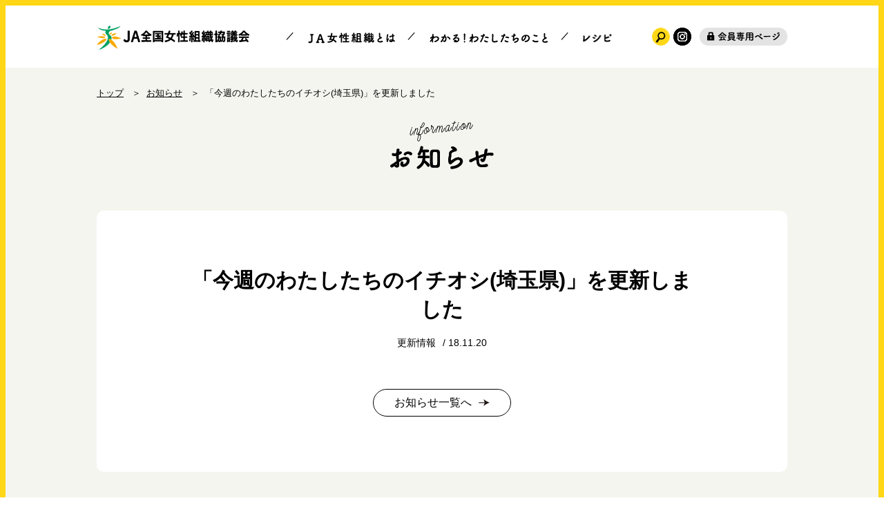

--- FILE ---
content_type: text/html; charset=UTF-8
request_url: https://women.ja-group.jp/information/%E3%80%8C%E4%BB%8A%E9%80%B1%E3%81%AE%E3%82%8F%E3%81%9F%E3%81%97%E3%81%9F%E3%81%A1%E3%81%AE%E3%82%A4%E3%83%81%E3%82%AA%E3%82%B7%E5%9F%BC%E7%8E%89%E7%9C%8C%E3%80%8D%E3%82%92%E6%9B%B4%E6%96%B0%E3%81%97/
body_size: 36537
content:
<!DOCTYPE html>
<html lang="ja-jp">
<head>
    <meta charset="utf-8" />
    <meta http-equiv="X-UA-Compatible" content="IE=edge"/>
	<meta name="viewport" content="width=device-width,initial-scale=1.0,maximum-scale=1.0" />
    <title>お知らせ　記事</title>
<meta name="description" content="「今週のわたしたちのイチオシ(埼玉県)」を更新しました">
<meta name="keywords" content="お知らせ,トピックス,新着情報">
<meta name="twitter:card" content="summary_large_image">
<meta property="og:title" content="お知らせ　記事">
<meta property="og:description" content="「今週のわたしたちのイチオシ(埼玉県)」を更新しました">
<meta property="og:image" content="https://women.ja-group.jp/wp_women/wp-content/uploads/2018/09/ogp.jpg">
<meta property="og:url" content="https://women.ja-group.jp/information/%e3%80%8c%e4%bb%8a%e9%80%b1%e3%81%ae%e3%82%8f%e3%81%9f%e3%81%97%e3%81%9f%e3%81%a1%e3%81%ae%e3%82%a4%e3%83%81%e3%82%aa%e3%82%b7%e5%9f%bc%e7%8e%89%e7%9c%8c%e3%80%8d%e3%82%92%e6%9b%b4%e6%96%b0%e3%81%97/">
<meta property="og:type" content="article">
<meta property="og:site_name" content="JA全国女性組織協議会">
<meta property="og:locale" content="ja-JP">
<link rel="canonical" href="https://women.ja-group.jp/information/%e3%80%8c%e4%bb%8a%e9%80%b1%e3%81%ae%e3%82%8f%e3%81%9f%e3%81%97%e3%81%9f%e3%81%a1%e3%81%ae%e3%82%a4%e3%83%81%e3%82%aa%e3%82%b7%e5%9f%bc%e7%8e%89%e7%9c%8c%e3%80%8d%e3%82%92%e6%9b%b4%e6%96%b0%e3%81%97/" />
    <link rel="canonical" href=""/>
    <link rel="shortcut icon" type="image/vnd.microsoft.icon" href="/favicon.ico"/>
    <!-- CSS -->
    <link rel="stylesheet" href="https://women.ja-group.jp/wp_women/wp-content/themes/ja_zenjokyo/style.css?20260121-0536" type="text/css">
    <!-- 2023/05/25 -->
    <!-- Google Tag Manager -->
    <script>(function(w,d,s,l,i){w[l]=w[l]||[];w[l].push({'gtm.start':
    new Date().getTime(),event:'gtm.js'});var f=d.getElementsByTagName(s)[0],
    j=d.createElement(s),dl=l!='dataLayer'?'&l='+l:'';j.async=true;j.src=
    'https://www.googletagmanager.com/gtm.js?id='+i+dl;f.parentNode.insertBefore(j,f);
    })(window,document,'script','dataLayer','GTM-NHJFCCR');</script>
    <!-- End Google Tag Manager -->

    <meta name='robots' content='max-image-preview:large' />
<script type="text/javascript">
/* <![CDATA[ */
window._wpemojiSettings = {"baseUrl":"https:\/\/s.w.org\/images\/core\/emoji\/15.0.3\/72x72\/","ext":".png","svgUrl":"https:\/\/s.w.org\/images\/core\/emoji\/15.0.3\/svg\/","svgExt":".svg","source":{"concatemoji":"https:\/\/women.ja-group.jp\/wp_women\/wp-includes\/js\/wp-emoji-release.min.js"}};
/*! This file is auto-generated */
!function(i,n){var o,s,e;function c(e){try{var t={supportTests:e,timestamp:(new Date).valueOf()};sessionStorage.setItem(o,JSON.stringify(t))}catch(e){}}function p(e,t,n){e.clearRect(0,0,e.canvas.width,e.canvas.height),e.fillText(t,0,0);var t=new Uint32Array(e.getImageData(0,0,e.canvas.width,e.canvas.height).data),r=(e.clearRect(0,0,e.canvas.width,e.canvas.height),e.fillText(n,0,0),new Uint32Array(e.getImageData(0,0,e.canvas.width,e.canvas.height).data));return t.every(function(e,t){return e===r[t]})}function u(e,t,n){switch(t){case"flag":return n(e,"\ud83c\udff3\ufe0f\u200d\u26a7\ufe0f","\ud83c\udff3\ufe0f\u200b\u26a7\ufe0f")?!1:!n(e,"\ud83c\uddfa\ud83c\uddf3","\ud83c\uddfa\u200b\ud83c\uddf3")&&!n(e,"\ud83c\udff4\udb40\udc67\udb40\udc62\udb40\udc65\udb40\udc6e\udb40\udc67\udb40\udc7f","\ud83c\udff4\u200b\udb40\udc67\u200b\udb40\udc62\u200b\udb40\udc65\u200b\udb40\udc6e\u200b\udb40\udc67\u200b\udb40\udc7f");case"emoji":return!n(e,"\ud83d\udc26\u200d\u2b1b","\ud83d\udc26\u200b\u2b1b")}return!1}function f(e,t,n){var r="undefined"!=typeof WorkerGlobalScope&&self instanceof WorkerGlobalScope?new OffscreenCanvas(300,150):i.createElement("canvas"),a=r.getContext("2d",{willReadFrequently:!0}),o=(a.textBaseline="top",a.font="600 32px Arial",{});return e.forEach(function(e){o[e]=t(a,e,n)}),o}function t(e){var t=i.createElement("script");t.src=e,t.defer=!0,i.head.appendChild(t)}"undefined"!=typeof Promise&&(o="wpEmojiSettingsSupports",s=["flag","emoji"],n.supports={everything:!0,everythingExceptFlag:!0},e=new Promise(function(e){i.addEventListener("DOMContentLoaded",e,{once:!0})}),new Promise(function(t){var n=function(){try{var e=JSON.parse(sessionStorage.getItem(o));if("object"==typeof e&&"number"==typeof e.timestamp&&(new Date).valueOf()<e.timestamp+604800&&"object"==typeof e.supportTests)return e.supportTests}catch(e){}return null}();if(!n){if("undefined"!=typeof Worker&&"undefined"!=typeof OffscreenCanvas&&"undefined"!=typeof URL&&URL.createObjectURL&&"undefined"!=typeof Blob)try{var e="postMessage("+f.toString()+"("+[JSON.stringify(s),u.toString(),p.toString()].join(",")+"));",r=new Blob([e],{type:"text/javascript"}),a=new Worker(URL.createObjectURL(r),{name:"wpTestEmojiSupports"});return void(a.onmessage=function(e){c(n=e.data),a.terminate(),t(n)})}catch(e){}c(n=f(s,u,p))}t(n)}).then(function(e){for(var t in e)n.supports[t]=e[t],n.supports.everything=n.supports.everything&&n.supports[t],"flag"!==t&&(n.supports.everythingExceptFlag=n.supports.everythingExceptFlag&&n.supports[t]);n.supports.everythingExceptFlag=n.supports.everythingExceptFlag&&!n.supports.flag,n.DOMReady=!1,n.readyCallback=function(){n.DOMReady=!0}}).then(function(){return e}).then(function(){var e;n.supports.everything||(n.readyCallback(),(e=n.source||{}).concatemoji?t(e.concatemoji):e.wpemoji&&e.twemoji&&(t(e.twemoji),t(e.wpemoji)))}))}((window,document),window._wpemojiSettings);
/* ]]> */
</script>
<style id='wp-emoji-styles-inline-css' type='text/css'>

	img.wp-smiley, img.emoji {
		display: inline !important;
		border: none !important;
		box-shadow: none !important;
		height: 1em !important;
		width: 1em !important;
		margin: 0 0.07em !important;
		vertical-align: -0.1em !important;
		background: none !important;
		padding: 0 !important;
	}
</style>
<link rel='stylesheet' id='wp-block-library-css' href='https://women.ja-group.jp/wp_women/wp-includes/css/dist/block-library/style.min.css' type='text/css' media='all' />
<style id='classic-theme-styles-inline-css' type='text/css'>
/*! This file is auto-generated */
.wp-block-button__link{color:#fff;background-color:#32373c;border-radius:9999px;box-shadow:none;text-decoration:none;padding:calc(.667em + 2px) calc(1.333em + 2px);font-size:1.125em}.wp-block-file__button{background:#32373c;color:#fff;text-decoration:none}
</style>
<style id='global-styles-inline-css' type='text/css'>
:root{--wp--preset--aspect-ratio--square: 1;--wp--preset--aspect-ratio--4-3: 4/3;--wp--preset--aspect-ratio--3-4: 3/4;--wp--preset--aspect-ratio--3-2: 3/2;--wp--preset--aspect-ratio--2-3: 2/3;--wp--preset--aspect-ratio--16-9: 16/9;--wp--preset--aspect-ratio--9-16: 9/16;--wp--preset--color--black: #000000;--wp--preset--color--cyan-bluish-gray: #abb8c3;--wp--preset--color--white: #ffffff;--wp--preset--color--pale-pink: #f78da7;--wp--preset--color--vivid-red: #cf2e2e;--wp--preset--color--luminous-vivid-orange: #ff6900;--wp--preset--color--luminous-vivid-amber: #fcb900;--wp--preset--color--light-green-cyan: #7bdcb5;--wp--preset--color--vivid-green-cyan: #00d084;--wp--preset--color--pale-cyan-blue: #8ed1fc;--wp--preset--color--vivid-cyan-blue: #0693e3;--wp--preset--color--vivid-purple: #9b51e0;--wp--preset--gradient--vivid-cyan-blue-to-vivid-purple: linear-gradient(135deg,rgba(6,147,227,1) 0%,rgb(155,81,224) 100%);--wp--preset--gradient--light-green-cyan-to-vivid-green-cyan: linear-gradient(135deg,rgb(122,220,180) 0%,rgb(0,208,130) 100%);--wp--preset--gradient--luminous-vivid-amber-to-luminous-vivid-orange: linear-gradient(135deg,rgba(252,185,0,1) 0%,rgba(255,105,0,1) 100%);--wp--preset--gradient--luminous-vivid-orange-to-vivid-red: linear-gradient(135deg,rgba(255,105,0,1) 0%,rgb(207,46,46) 100%);--wp--preset--gradient--very-light-gray-to-cyan-bluish-gray: linear-gradient(135deg,rgb(238,238,238) 0%,rgb(169,184,195) 100%);--wp--preset--gradient--cool-to-warm-spectrum: linear-gradient(135deg,rgb(74,234,220) 0%,rgb(151,120,209) 20%,rgb(207,42,186) 40%,rgb(238,44,130) 60%,rgb(251,105,98) 80%,rgb(254,248,76) 100%);--wp--preset--gradient--blush-light-purple: linear-gradient(135deg,rgb(255,206,236) 0%,rgb(152,150,240) 100%);--wp--preset--gradient--blush-bordeaux: linear-gradient(135deg,rgb(254,205,165) 0%,rgb(254,45,45) 50%,rgb(107,0,62) 100%);--wp--preset--gradient--luminous-dusk: linear-gradient(135deg,rgb(255,203,112) 0%,rgb(199,81,192) 50%,rgb(65,88,208) 100%);--wp--preset--gradient--pale-ocean: linear-gradient(135deg,rgb(255,245,203) 0%,rgb(182,227,212) 50%,rgb(51,167,181) 100%);--wp--preset--gradient--electric-grass: linear-gradient(135deg,rgb(202,248,128) 0%,rgb(113,206,126) 100%);--wp--preset--gradient--midnight: linear-gradient(135deg,rgb(2,3,129) 0%,rgb(40,116,252) 100%);--wp--preset--font-size--small: 13px;--wp--preset--font-size--medium: 20px;--wp--preset--font-size--large: 36px;--wp--preset--font-size--x-large: 42px;--wp--preset--spacing--20: 0.44rem;--wp--preset--spacing--30: 0.67rem;--wp--preset--spacing--40: 1rem;--wp--preset--spacing--50: 1.5rem;--wp--preset--spacing--60: 2.25rem;--wp--preset--spacing--70: 3.38rem;--wp--preset--spacing--80: 5.06rem;--wp--preset--shadow--natural: 6px 6px 9px rgba(0, 0, 0, 0.2);--wp--preset--shadow--deep: 12px 12px 50px rgba(0, 0, 0, 0.4);--wp--preset--shadow--sharp: 6px 6px 0px rgba(0, 0, 0, 0.2);--wp--preset--shadow--outlined: 6px 6px 0px -3px rgba(255, 255, 255, 1), 6px 6px rgba(0, 0, 0, 1);--wp--preset--shadow--crisp: 6px 6px 0px rgba(0, 0, 0, 1);}:where(.is-layout-flex){gap: 0.5em;}:where(.is-layout-grid){gap: 0.5em;}body .is-layout-flex{display: flex;}.is-layout-flex{flex-wrap: wrap;align-items: center;}.is-layout-flex > :is(*, div){margin: 0;}body .is-layout-grid{display: grid;}.is-layout-grid > :is(*, div){margin: 0;}:where(.wp-block-columns.is-layout-flex){gap: 2em;}:where(.wp-block-columns.is-layout-grid){gap: 2em;}:where(.wp-block-post-template.is-layout-flex){gap: 1.25em;}:where(.wp-block-post-template.is-layout-grid){gap: 1.25em;}.has-black-color{color: var(--wp--preset--color--black) !important;}.has-cyan-bluish-gray-color{color: var(--wp--preset--color--cyan-bluish-gray) !important;}.has-white-color{color: var(--wp--preset--color--white) !important;}.has-pale-pink-color{color: var(--wp--preset--color--pale-pink) !important;}.has-vivid-red-color{color: var(--wp--preset--color--vivid-red) !important;}.has-luminous-vivid-orange-color{color: var(--wp--preset--color--luminous-vivid-orange) !important;}.has-luminous-vivid-amber-color{color: var(--wp--preset--color--luminous-vivid-amber) !important;}.has-light-green-cyan-color{color: var(--wp--preset--color--light-green-cyan) !important;}.has-vivid-green-cyan-color{color: var(--wp--preset--color--vivid-green-cyan) !important;}.has-pale-cyan-blue-color{color: var(--wp--preset--color--pale-cyan-blue) !important;}.has-vivid-cyan-blue-color{color: var(--wp--preset--color--vivid-cyan-blue) !important;}.has-vivid-purple-color{color: var(--wp--preset--color--vivid-purple) !important;}.has-black-background-color{background-color: var(--wp--preset--color--black) !important;}.has-cyan-bluish-gray-background-color{background-color: var(--wp--preset--color--cyan-bluish-gray) !important;}.has-white-background-color{background-color: var(--wp--preset--color--white) !important;}.has-pale-pink-background-color{background-color: var(--wp--preset--color--pale-pink) !important;}.has-vivid-red-background-color{background-color: var(--wp--preset--color--vivid-red) !important;}.has-luminous-vivid-orange-background-color{background-color: var(--wp--preset--color--luminous-vivid-orange) !important;}.has-luminous-vivid-amber-background-color{background-color: var(--wp--preset--color--luminous-vivid-amber) !important;}.has-light-green-cyan-background-color{background-color: var(--wp--preset--color--light-green-cyan) !important;}.has-vivid-green-cyan-background-color{background-color: var(--wp--preset--color--vivid-green-cyan) !important;}.has-pale-cyan-blue-background-color{background-color: var(--wp--preset--color--pale-cyan-blue) !important;}.has-vivid-cyan-blue-background-color{background-color: var(--wp--preset--color--vivid-cyan-blue) !important;}.has-vivid-purple-background-color{background-color: var(--wp--preset--color--vivid-purple) !important;}.has-black-border-color{border-color: var(--wp--preset--color--black) !important;}.has-cyan-bluish-gray-border-color{border-color: var(--wp--preset--color--cyan-bluish-gray) !important;}.has-white-border-color{border-color: var(--wp--preset--color--white) !important;}.has-pale-pink-border-color{border-color: var(--wp--preset--color--pale-pink) !important;}.has-vivid-red-border-color{border-color: var(--wp--preset--color--vivid-red) !important;}.has-luminous-vivid-orange-border-color{border-color: var(--wp--preset--color--luminous-vivid-orange) !important;}.has-luminous-vivid-amber-border-color{border-color: var(--wp--preset--color--luminous-vivid-amber) !important;}.has-light-green-cyan-border-color{border-color: var(--wp--preset--color--light-green-cyan) !important;}.has-vivid-green-cyan-border-color{border-color: var(--wp--preset--color--vivid-green-cyan) !important;}.has-pale-cyan-blue-border-color{border-color: var(--wp--preset--color--pale-cyan-blue) !important;}.has-vivid-cyan-blue-border-color{border-color: var(--wp--preset--color--vivid-cyan-blue) !important;}.has-vivid-purple-border-color{border-color: var(--wp--preset--color--vivid-purple) !important;}.has-vivid-cyan-blue-to-vivid-purple-gradient-background{background: var(--wp--preset--gradient--vivid-cyan-blue-to-vivid-purple) !important;}.has-light-green-cyan-to-vivid-green-cyan-gradient-background{background: var(--wp--preset--gradient--light-green-cyan-to-vivid-green-cyan) !important;}.has-luminous-vivid-amber-to-luminous-vivid-orange-gradient-background{background: var(--wp--preset--gradient--luminous-vivid-amber-to-luminous-vivid-orange) !important;}.has-luminous-vivid-orange-to-vivid-red-gradient-background{background: var(--wp--preset--gradient--luminous-vivid-orange-to-vivid-red) !important;}.has-very-light-gray-to-cyan-bluish-gray-gradient-background{background: var(--wp--preset--gradient--very-light-gray-to-cyan-bluish-gray) !important;}.has-cool-to-warm-spectrum-gradient-background{background: var(--wp--preset--gradient--cool-to-warm-spectrum) !important;}.has-blush-light-purple-gradient-background{background: var(--wp--preset--gradient--blush-light-purple) !important;}.has-blush-bordeaux-gradient-background{background: var(--wp--preset--gradient--blush-bordeaux) !important;}.has-luminous-dusk-gradient-background{background: var(--wp--preset--gradient--luminous-dusk) !important;}.has-pale-ocean-gradient-background{background: var(--wp--preset--gradient--pale-ocean) !important;}.has-electric-grass-gradient-background{background: var(--wp--preset--gradient--electric-grass) !important;}.has-midnight-gradient-background{background: var(--wp--preset--gradient--midnight) !important;}.has-small-font-size{font-size: var(--wp--preset--font-size--small) !important;}.has-medium-font-size{font-size: var(--wp--preset--font-size--medium) !important;}.has-large-font-size{font-size: var(--wp--preset--font-size--large) !important;}.has-x-large-font-size{font-size: var(--wp--preset--font-size--x-large) !important;}
:where(.wp-block-post-template.is-layout-flex){gap: 1.25em;}:where(.wp-block-post-template.is-layout-grid){gap: 1.25em;}
:where(.wp-block-columns.is-layout-flex){gap: 2em;}:where(.wp-block-columns.is-layout-grid){gap: 2em;}
:root :where(.wp-block-pullquote){font-size: 1.5em;line-height: 1.6;}
</style>
<link rel='stylesheet' id='contact-form-7-css' href='https://women.ja-group.jp/wp_women/wp-content/plugins/contact-form-7/includes/css/styles.css' type='text/css' media='all' />
<link rel='stylesheet' id='contact-form-7-confirm-css' href='https://women.ja-group.jp/wp_women/wp-content/plugins/contact-form-7-add-confirm/includes/css/styles.css' type='text/css' media='all' />
<script type="text/javascript" src="https://women.ja-group.jp/wp_women/wp-includes/js/jquery/jquery.min.js" id="jquery-core-js"></script>
<script type="text/javascript" src="https://women.ja-group.jp/wp_women/wp-includes/js/jquery/jquery-migrate.min.js" id="jquery-migrate-js"></script>
<link rel="https://api.w.org/" href="https://women.ja-group.jp/wp-json/" /><link rel="EditURI" type="application/rsd+xml" title="RSD" href="https://women.ja-group.jp/wp_women/xmlrpc.php?rsd" />
<link rel="canonical" href="https://women.ja-group.jp/information/%e3%80%8c%e4%bb%8a%e9%80%b1%e3%81%ae%e3%82%8f%e3%81%9f%e3%81%97%e3%81%9f%e3%81%a1%e3%81%ae%e3%82%a4%e3%83%81%e3%82%aa%e3%82%b7%e5%9f%bc%e7%8e%89%e7%9c%8c%e3%80%8d%e3%82%92%e6%9b%b4%e6%96%b0%e3%81%97/" />
<link rel='shortlink' href='https://women.ja-group.jp/?p=4516' />
<link rel="alternate" title="oEmbed (JSON)" type="application/json+oembed" href="https://women.ja-group.jp/wp-json/oembed/1.0/embed?url=https%3A%2F%2Fwomen.ja-group.jp%2Finformation%2F%25e3%2580%258c%25e4%25bb%258a%25e9%2580%25b1%25e3%2581%25ae%25e3%2582%258f%25e3%2581%259f%25e3%2581%2597%25e3%2581%259f%25e3%2581%25a1%25e3%2581%25ae%25e3%2582%25a4%25e3%2583%2581%25e3%2582%25aa%25e3%2582%25b7%25e5%259f%25bc%25e7%258e%2589%25e7%259c%258c%25e3%2580%258d%25e3%2582%2592%25e6%259b%25b4%25e6%2596%25b0%25e3%2581%2597%2F" />
<link rel="alternate" title="oEmbed (XML)" type="text/xml+oembed" href="https://women.ja-group.jp/wp-json/oembed/1.0/embed?url=https%3A%2F%2Fwomen.ja-group.jp%2Finformation%2F%25e3%2580%258c%25e4%25bb%258a%25e9%2580%25b1%25e3%2581%25ae%25e3%2582%258f%25e3%2581%259f%25e3%2581%2597%25e3%2581%259f%25e3%2581%25a1%25e3%2581%25ae%25e3%2582%25a4%25e3%2583%2581%25e3%2582%25aa%25e3%2582%25b7%25e5%259f%25bc%25e7%258e%2589%25e7%259c%258c%25e3%2580%258d%25e3%2582%2592%25e6%259b%25b4%25e6%2596%25b0%25e3%2581%2597%2F&#038;format=xml" />
</head>

<!-- 2023/05/25 -->
<!-- Google Tag Manager (noscript) -->
<noscript><iframe src="https://www.googletagmanager.com/ns.html?id=GTM-NHJFCCR"
height="0" width="0" style="display:none;visibility:hidden"></iframe></noscript>
<!-- End Google Tag Manager (noscript) -->

<header>
    <div class="header_inr">
        <h1 class="header_logo">
            <a href="/">
                <img src="https://women.ja-group.jp/wp_women/wp-content/themes/ja_zenjokyo/images/common/logo.png" alt="JA全国女性組織協議会">
            </a>
        </h1>
        <div class="header_nav">
            <div class="gnav_trigger_wrap">
                <a class="gnav_trigger js-gnav_trigger">
                    <span></span>
                    <span></span>
                    <span></span>
                </a>
            </div>
            <div class="js-gnav_cont header_menu_wrap">
                <a class="gnav_close js-gnav_close">
                    <img src="https://women.ja-group.jp/wp_women/wp-content/themes/ja_zenjokyo/images/common/gnav_close.png" alt="Close">
                </a>
                <div class="header_search_sp">
                    <form action="https://women.ja-group.jp" role="search" method="get" name="search">
                        <input type="text" class="header_search_sp_input" name="s" placeholder="サイト内検索" value="">
                        <button type="submit" class="header_search_sp_submit" name="submit" value="検索"></button>
                    </form>
                </div>
                <div class="menu-gnav-container">
                    <ul class="menu">
                        <li class="nav_top">
                            <a href="/">
                                <img src="https://women.ja-group.jp/wp_women/wp-content/themes/ja_zenjokyo/images/common/nav_top.png" alt="TOP">
                            </a>
                        </li>
                        <li class="nav_aboutus js-toggle_container">
                            <a href="/about-us/">
                                <img src="https://women.ja-group.jp/wp_women/wp-content/themes/ja_zenjokyo/images/common/nav_aboutus_sp.png" alt="JA女性組織とは" class="disp-sp">
                                <img src="https://women.ja-group.jp/wp_women/wp-content/themes/ja_zenjokyo/images/common/nav_aboutus.png" alt="JA女性組織とは" class="disp-pc">
                            </a>
                            <div class="sub_menu_toggle_btn js-toggle_open">
                                <div class="sub_menu_toggle_btn_inr">
                                    <span></span><span></span>
                                </div>
                            </div>
                            <ul class="sub_menu js-toggle_cont">
                                <li>
                                    <a href="/about-us/chairman/">
                                        <img src="https://women.ja-group.jp/wp_women/wp-content/themes/ja_zenjokyo/images/common/nav_chairman.png" alt="会長あいさつ">
                                    </a>
                                </li>
                                <li>
                                    <a href="/about-us/about/">
                                        <img src="https://women.ja-group.jp/wp_women/wp-content/themes/ja_zenjokyo/images/common/nav_about.png" alt="組織概要">
                                    </a>
                                </li>
                                <li>
                                    <a href="/about-us/freshms/">
                                        <img src="https://women.ja-group.jp/wp_women/wp-content/themes/ja_zenjokyo/images/common/nav_freshms.png" alt="フレッシュミズ">
                                    </a>
                                </li>
                                <li>
                                    <a href="/about-us/local-food/">
                                        <img src="https://women.ja-group.jp/wp_women/wp-content/themes/ja_zenjokyo/images/common/nav_localfood.png" alt="地産地消運動">
                                    </a>
                                </li>
                                <li>
                                    <a href="/about-us/gender-equality">
                                        <img src="https://women.ja-group.jp/wp_women/wp-content/themes/ja_zenjokyo/images/common/nav_genderequality.png" alt="男女共同参画">
                                    </a>
                                </li>
                            </ul>
                        </li>
                        <li class="nav_know js-toggle_container">
                            <a href="/know/">
                                <img src="https://women.ja-group.jp/wp_women/wp-content/themes/ja_zenjokyo/images/common/nav_know_sp.png" alt="わかる！わたしたちのこと" class="disp-sp">
                                <img src="https://women.ja-group.jp/wp_women/wp-content/themes/ja_zenjokyo/images/common/nav_know.png" alt="わかる！わたしたちのこと" class="disp-pc">
                            </a>
                            <div class="sub_menu_toggle_btn js-toggle_open">
                                <div class="sub_menu_toggle_btn_inr">
                                    <span></span><span></span>
                                </div>
                            </div>
                            <ul class="sub_menu js-toggle_cont">
                                <li>
                                    <a href="/know/recommended/">
                                        <img src="https://women.ja-group.jp/wp_women/wp-content/themes/ja_zenjokyo/images/common/nav_recommended.png" alt="あい♡で　い～っぱい！　こんな女性組織に参加しませんか？">
                                    </a>
                                </li>
                                <li>
                                    <a href="/know/activity/">
                                        <img src="https://women.ja-group.jp/wp_women/wp-content/themes/ja_zenjokyo/images/common/nav_activity.png" alt="わたしたちの活動">
                                    </a>
                                </li>
                            </ul>
                        </li>
                        <li class="nav_recipe">
                            <a href="/recipe/">
                                <img src="https://women.ja-group.jp/wp_women/wp-content/themes/ja_zenjokyo/images/common/nav_recipe_sp.png" alt="レシピ" class="disp-sp">
                                <img src="https://women.ja-group.jp/wp_women/wp-content/themes/ja_zenjokyo/images/common/nav_recipe.png" alt="レシピ" class="disp-pc">
                            </a>
                        </li>
                        <li class="nav_information">
                            <a href="/information/">
                                <img src="https://women.ja-group.jp/wp_women/wp-content/themes/ja_zenjokyo/images/common/nav_information.png" alt="トピックス">
                            </a>
                        </li>
                    </ul>
                </div>
                <div class="header_ban_method">
                    <a href="/about-us/method/">
                        <img src="https://women.ja-group.jp/wp_women/wp-content/themes/ja_zenjokyo/images/common/ban_method.png" alt="いっしょに活動しませんか？">
                    </a>
                </div>
                <div class="header_menu_02">
                    <ul class="header_menu_02_list">
                        <li><a href="https://ja-group.jp/guideline.html" target="_blank">ご利用にあたって</a></li>
                        <li><a href="/contact/">お問い合わせ</a></li>
                    </ul>
                </div>
                <div class="header_search_pc_wrap">
                    <form action="https://women.ja-group.jp" role="search" method="get" name="search" class="header_search_pc">
                        <input type="search" name="s" value="" placeholder="サイト内検索" class="header_search_pc_input" size="30" >
                        <button type="submit" class="header_search_pc_submit" name="submit" value="検索"></button>
                    </form>
                </div>
                <div class="header_sns_wrap">
                    <p class="header_sns_txt">
                        <img src="https://women.ja-group.jp/wp_women/wp-content/themes/ja_zenjokyo/images/common/sns_txt.png" alt="FOLLOW US">
                    </p>
                    <ul class="header_sns_list">
                        <li>
                            <a href="https://www.instagram.com/zenjyokyo.s/" target="_blank">
                                <img src="https://women.ja-group.jp/wp_women/wp-content/themes/ja_zenjokyo/images/common/icon_instagram.png" alt="Instagram">
                            </a>
                        </li>
                    </ul>
                </div>
                <div class="header_members">
                    <a href="https://life.ja-group.jp/admin/womenstaff" target="_blank">
                        <img src="https://women.ja-group.jp/wp_women/wp-content/themes/ja_zenjokyo/images/common/header_members.png" alt="会員コンテンツ">
                    </a>
                </div>
                <div class="header_links_wrap">
                    <ul class="header_links_list">
                        <li><a href="https://org.ja-group.jp/find" target="_blank">全国のJA</a></li>
                        <li><a href="https://www.zenchu-ja.or.jp/" target="_blank">JA全中</a></li>
                        <li><a href="https://www.zennoh.or.jp/" target="_blank">JA全農</a></li>
                        <li><a href="http://www.ja-kyosai.or.jp/" target="_blank">JA共済連</a></li>
                        <li><a href="http://www.jabank.org/" target="_blank">JAバンク</a></li>
                        <li><a href="https://www.nochubank.or.jp/" target="_blank">農林中央金庫</a></li>
                        <li><a href="https://www.agrinews.co.jp/" target="_blank">日本農業新聞</a></li>
                        <li><a href="http://www.ja-zenkouren.or.jp/" target="_blank">JA全厚連</a></li>
                        <li><a href="http://www.ntour.co.jp/" target="_blank">農協観光</a></li>
                        <li><a href="http://www.ienohikari.net/" target="_blank">家の光協会</a></li>
                        <li><a href="http://www.ja-youth.jp/" target="_blank">JA全青協</a></li>
                        <li><a href="http://www.zengyoren.or.jp/" target="_blank">JF全漁連</a></li>
                    </ul>
                </div>
            </div>
        </div>
    </div>
</header>
<div id="all_wrap">
    <div id="main">
        <div class="breadcrumbs">
            <ul class="breadcrumbs_list">
                <li>
                    <a href="/">トップ</a>
                </li>
                <li>
                    <a href="/information/?infoyear=2018">お知らせ</a>
                </li>
                <li>
                    「今週のわたしたちのイチオシ(埼玉県)」を更新しました                </li>
            </ul>
        </div>
        <h2 class="common_page_ttl common_page_ttl_l">
            <img src="https://women.ja-group.jp/wp_women/wp-content/themes/ja_zenjokyo/images/information/page_ttl_sp.png" alt="Information お知らせ" class="disp-sp">
            <img src="https://women.ja-group.jp/wp_women/wp-content/themes/ja_zenjokyo/images/information/page_ttl.png" alt="Information お知らせ" class="disp-pc">
        </h2>
        <div id="main_contents" class="main_contents_l">

                         <div class="common_cont">
                <article class="information_cont">
                    <h3 class="information_single_ttl">「今週のわたしたちのイチオシ(埼玉県)」を更新しました</h3>
                    <div class="information_single_info">
                        <span class="tag_name">更新情報</span>
                        <time>18.11.20</time>
                    </div>
<!--                    <div class="information_single_kv">-->
<!--                        <div class="information_single_kv_img">-->
<!--                            <img src="--><!--/images/information/information_single_kv.jpg" alt="">-->
<!--                        </div>-->
<!--                        <span class="information_single_kv_cap">キャプション○○○○</span>-->
<!--                    </div>-->
<!--                    <p class="information_single_txt">--><!--</p>-->

                    <div class="post"></div>


                </article>
                <div class="infomation_btn_back">
                    <a href="/information/?infoyear=2018" class="common_btn common_btn_w">お知らせ一覧へ</a>
                </div>
            </div>
            
        </div>
    </div>
<footer>
    <div class="page_top">
        <img src="https://women.ja-group.jp/wp_women/wp-content/themes/ja_zenjokyo/images/common/btn_page_top.png" alt="PAGE TOP">
    </div>
    <div class="footer_inr">
        <div class="footer_sns_wrap">
            <p class="footer_sns_txt">
                <img src="https://women.ja-group.jp/wp_women/wp-content/themes/ja_zenjokyo/images/common/sns_txt.png" alt="FOLLOW US">
            </p>
            <ul class="footer_sns_list">
                <li>
                    <a href="https://www.instagram.com/zenjyokyo.s/" target="_blank">
                        <img src="https://women.ja-group.jp/wp_women/wp-content/themes/ja_zenjokyo/images/common/icon_instagram.png" alt="Instagram">
                    </a>
                </li>
            </ul>
        </div>
        <div class="footer_links_wrap">
            <ul class="footer_links_list">
                <li><a href="https://org.ja-group.jp/find" target="_blank">全国のJA</a></li>
                <li><a href="https://www.zenchu-ja.or.jp/" target="_blank">JA全中</a></li>
                <li><a href="https://www.zennoh.or.jp/" target="_blank">JA全農</a></li>
                <li><a href="http://www.ja-kyosai.or.jp/" target="_blank">JA共済連</a></li>
                <li><a href="http://www.jabank.org/" target="_blank">JAバンク</a></li>
                <li><a href="https://www.nochubank.or.jp/" target="_blank">農林中央金庫</a></li>
                <li><a href="https://www.agrinews.co.jp/" target="_blank">日本農業新聞</a></li>
                <li><a href="http://www.ja-zenkouren.or.jp/" target="_blank">JA全厚連</a></li>
                <li><a href="http://www.ntour.co.jp/" target="_blank">農協観光</a></li>
                <li><a href="http://www.ienohikari.net/" target="_blank">家の光協会</a></li>
                <li><a href="http://www.ja-youth.jp/" target="_blank">JA全青協</a></li>
                <li><a href="http://www.zengyoren.or.jp/" target="_blank">JF全漁連</a></li>
            </ul>
        </div>
        <div class="footer_menu">
            <ul class="footer_menu_list">
                <li><a href="https://ja-group.jp/guideline.html" target="_blank">ご利用にあたって</a></li>
                <li><a href="/contact/">お問い合わせ</a></li>
            </ul>
        </div>
        <div class="copyright">Copyright (C) JA JOSEI-KYO. All Rights Reserved.</div>
    </div>
</footer>

</div>

<!--script-->
<script type="text/javascript" src="https://women.ja-group.jp/wp_women/wp-content/themes/ja_zenjokyo/js/jquery-3.3.1.min.js"></script>
<script type="text/javascript" src="https://women.ja-group.jp/wp_women/wp-content/themes/ja_zenjokyo/js/function.js"></script>
<script type="text/javascript" src="https://women.ja-group.jp/wp_women/wp-content/themes/ja_zenjokyo/js/ga.js"></script>

    <script>
        document.addEventListener( 'wpcf7mailsent', function( event ) {
            location = 'https://women.ja-group.jp/contact-thanks/';
        }, false );
    </script><script type="text/javascript" src="https://women.ja-group.jp/wp_women/wp-includes/js/dist/hooks.min.js" id="wp-hooks-js"></script>
<script type="text/javascript" src="https://women.ja-group.jp/wp_women/wp-includes/js/dist/i18n.min.js" id="wp-i18n-js"></script>
<script type="text/javascript" id="wp-i18n-js-after">
/* <![CDATA[ */
wp.i18n.setLocaleData( { 'text direction\u0004ltr': [ 'ltr' ] } );
/* ]]> */
</script>
<script type="text/javascript" src="https://women.ja-group.jp/wp_women/wp-content/plugins/contact-form-7/includes/swv/js/index.js" id="swv-js"></script>
<script type="text/javascript" id="contact-form-7-js-before">
/* <![CDATA[ */
var wpcf7 = {
    "api": {
        "root": "https:\/\/women.ja-group.jp\/wp-json\/",
        "namespace": "contact-form-7\/v1"
    }
};
/* ]]> */
</script>
<script type="text/javascript" src="https://women.ja-group.jp/wp_women/wp-content/plugins/contact-form-7/includes/js/index.js" id="contact-form-7-js"></script>
<script type="text/javascript" src="https://women.ja-group.jp/wp_women/wp-includes/js/jquery/jquery.form.min.js" id="jquery-form-js"></script>
<script type="text/javascript" src="https://women.ja-group.jp/wp_women/wp-content/plugins/contact-form-7-add-confirm/includes/js/scripts.js" id="contact-form-7-confirm-js"></script>
<script type="text/javascript" src="https://www.google.com/recaptcha/api.js?render=6Lf-VsAZAAAAANmrjoqloTyssrMuJU-5Hu98ktWB" id="google-recaptcha-js"></script>
<script type="text/javascript" src="https://women.ja-group.jp/wp_women/wp-includes/js/dist/vendor/wp-polyfill.min.js" id="wp-polyfill-js"></script>
<script type="text/javascript" id="wpcf7-recaptcha-js-before">
/* <![CDATA[ */
var wpcf7_recaptcha = {
    "sitekey": "6Lf-VsAZAAAAANmrjoqloTyssrMuJU-5Hu98ktWB",
    "actions": {
        "homepage": "homepage",
        "contactform": "contactform"
    }
};
/* ]]> */
</script>
<script type="text/javascript" src="https://women.ja-group.jp/wp_women/wp-content/plugins/contact-form-7/modules/recaptcha/index.js" id="wpcf7-recaptcha-js"></script>
</body>
</html>

--- FILE ---
content_type: text/html; charset=utf-8
request_url: https://www.google.com/recaptcha/api2/anchor?ar=1&k=6Lf-VsAZAAAAANmrjoqloTyssrMuJU-5Hu98ktWB&co=aHR0cHM6Ly93b21lbi5qYS1ncm91cC5qcDo0NDM.&hl=en&v=PoyoqOPhxBO7pBk68S4YbpHZ&size=invisible&anchor-ms=20000&execute-ms=30000&cb=3wbmd25p1ymp
body_size: 48979
content:
<!DOCTYPE HTML><html dir="ltr" lang="en"><head><meta http-equiv="Content-Type" content="text/html; charset=UTF-8">
<meta http-equiv="X-UA-Compatible" content="IE=edge">
<title>reCAPTCHA</title>
<style type="text/css">
/* cyrillic-ext */
@font-face {
  font-family: 'Roboto';
  font-style: normal;
  font-weight: 400;
  font-stretch: 100%;
  src: url(//fonts.gstatic.com/s/roboto/v48/KFO7CnqEu92Fr1ME7kSn66aGLdTylUAMa3GUBHMdazTgWw.woff2) format('woff2');
  unicode-range: U+0460-052F, U+1C80-1C8A, U+20B4, U+2DE0-2DFF, U+A640-A69F, U+FE2E-FE2F;
}
/* cyrillic */
@font-face {
  font-family: 'Roboto';
  font-style: normal;
  font-weight: 400;
  font-stretch: 100%;
  src: url(//fonts.gstatic.com/s/roboto/v48/KFO7CnqEu92Fr1ME7kSn66aGLdTylUAMa3iUBHMdazTgWw.woff2) format('woff2');
  unicode-range: U+0301, U+0400-045F, U+0490-0491, U+04B0-04B1, U+2116;
}
/* greek-ext */
@font-face {
  font-family: 'Roboto';
  font-style: normal;
  font-weight: 400;
  font-stretch: 100%;
  src: url(//fonts.gstatic.com/s/roboto/v48/KFO7CnqEu92Fr1ME7kSn66aGLdTylUAMa3CUBHMdazTgWw.woff2) format('woff2');
  unicode-range: U+1F00-1FFF;
}
/* greek */
@font-face {
  font-family: 'Roboto';
  font-style: normal;
  font-weight: 400;
  font-stretch: 100%;
  src: url(//fonts.gstatic.com/s/roboto/v48/KFO7CnqEu92Fr1ME7kSn66aGLdTylUAMa3-UBHMdazTgWw.woff2) format('woff2');
  unicode-range: U+0370-0377, U+037A-037F, U+0384-038A, U+038C, U+038E-03A1, U+03A3-03FF;
}
/* math */
@font-face {
  font-family: 'Roboto';
  font-style: normal;
  font-weight: 400;
  font-stretch: 100%;
  src: url(//fonts.gstatic.com/s/roboto/v48/KFO7CnqEu92Fr1ME7kSn66aGLdTylUAMawCUBHMdazTgWw.woff2) format('woff2');
  unicode-range: U+0302-0303, U+0305, U+0307-0308, U+0310, U+0312, U+0315, U+031A, U+0326-0327, U+032C, U+032F-0330, U+0332-0333, U+0338, U+033A, U+0346, U+034D, U+0391-03A1, U+03A3-03A9, U+03B1-03C9, U+03D1, U+03D5-03D6, U+03F0-03F1, U+03F4-03F5, U+2016-2017, U+2034-2038, U+203C, U+2040, U+2043, U+2047, U+2050, U+2057, U+205F, U+2070-2071, U+2074-208E, U+2090-209C, U+20D0-20DC, U+20E1, U+20E5-20EF, U+2100-2112, U+2114-2115, U+2117-2121, U+2123-214F, U+2190, U+2192, U+2194-21AE, U+21B0-21E5, U+21F1-21F2, U+21F4-2211, U+2213-2214, U+2216-22FF, U+2308-230B, U+2310, U+2319, U+231C-2321, U+2336-237A, U+237C, U+2395, U+239B-23B7, U+23D0, U+23DC-23E1, U+2474-2475, U+25AF, U+25B3, U+25B7, U+25BD, U+25C1, U+25CA, U+25CC, U+25FB, U+266D-266F, U+27C0-27FF, U+2900-2AFF, U+2B0E-2B11, U+2B30-2B4C, U+2BFE, U+3030, U+FF5B, U+FF5D, U+1D400-1D7FF, U+1EE00-1EEFF;
}
/* symbols */
@font-face {
  font-family: 'Roboto';
  font-style: normal;
  font-weight: 400;
  font-stretch: 100%;
  src: url(//fonts.gstatic.com/s/roboto/v48/KFO7CnqEu92Fr1ME7kSn66aGLdTylUAMaxKUBHMdazTgWw.woff2) format('woff2');
  unicode-range: U+0001-000C, U+000E-001F, U+007F-009F, U+20DD-20E0, U+20E2-20E4, U+2150-218F, U+2190, U+2192, U+2194-2199, U+21AF, U+21E6-21F0, U+21F3, U+2218-2219, U+2299, U+22C4-22C6, U+2300-243F, U+2440-244A, U+2460-24FF, U+25A0-27BF, U+2800-28FF, U+2921-2922, U+2981, U+29BF, U+29EB, U+2B00-2BFF, U+4DC0-4DFF, U+FFF9-FFFB, U+10140-1018E, U+10190-1019C, U+101A0, U+101D0-101FD, U+102E0-102FB, U+10E60-10E7E, U+1D2C0-1D2D3, U+1D2E0-1D37F, U+1F000-1F0FF, U+1F100-1F1AD, U+1F1E6-1F1FF, U+1F30D-1F30F, U+1F315, U+1F31C, U+1F31E, U+1F320-1F32C, U+1F336, U+1F378, U+1F37D, U+1F382, U+1F393-1F39F, U+1F3A7-1F3A8, U+1F3AC-1F3AF, U+1F3C2, U+1F3C4-1F3C6, U+1F3CA-1F3CE, U+1F3D4-1F3E0, U+1F3ED, U+1F3F1-1F3F3, U+1F3F5-1F3F7, U+1F408, U+1F415, U+1F41F, U+1F426, U+1F43F, U+1F441-1F442, U+1F444, U+1F446-1F449, U+1F44C-1F44E, U+1F453, U+1F46A, U+1F47D, U+1F4A3, U+1F4B0, U+1F4B3, U+1F4B9, U+1F4BB, U+1F4BF, U+1F4C8-1F4CB, U+1F4D6, U+1F4DA, U+1F4DF, U+1F4E3-1F4E6, U+1F4EA-1F4ED, U+1F4F7, U+1F4F9-1F4FB, U+1F4FD-1F4FE, U+1F503, U+1F507-1F50B, U+1F50D, U+1F512-1F513, U+1F53E-1F54A, U+1F54F-1F5FA, U+1F610, U+1F650-1F67F, U+1F687, U+1F68D, U+1F691, U+1F694, U+1F698, U+1F6AD, U+1F6B2, U+1F6B9-1F6BA, U+1F6BC, U+1F6C6-1F6CF, U+1F6D3-1F6D7, U+1F6E0-1F6EA, U+1F6F0-1F6F3, U+1F6F7-1F6FC, U+1F700-1F7FF, U+1F800-1F80B, U+1F810-1F847, U+1F850-1F859, U+1F860-1F887, U+1F890-1F8AD, U+1F8B0-1F8BB, U+1F8C0-1F8C1, U+1F900-1F90B, U+1F93B, U+1F946, U+1F984, U+1F996, U+1F9E9, U+1FA00-1FA6F, U+1FA70-1FA7C, U+1FA80-1FA89, U+1FA8F-1FAC6, U+1FACE-1FADC, U+1FADF-1FAE9, U+1FAF0-1FAF8, U+1FB00-1FBFF;
}
/* vietnamese */
@font-face {
  font-family: 'Roboto';
  font-style: normal;
  font-weight: 400;
  font-stretch: 100%;
  src: url(//fonts.gstatic.com/s/roboto/v48/KFO7CnqEu92Fr1ME7kSn66aGLdTylUAMa3OUBHMdazTgWw.woff2) format('woff2');
  unicode-range: U+0102-0103, U+0110-0111, U+0128-0129, U+0168-0169, U+01A0-01A1, U+01AF-01B0, U+0300-0301, U+0303-0304, U+0308-0309, U+0323, U+0329, U+1EA0-1EF9, U+20AB;
}
/* latin-ext */
@font-face {
  font-family: 'Roboto';
  font-style: normal;
  font-weight: 400;
  font-stretch: 100%;
  src: url(//fonts.gstatic.com/s/roboto/v48/KFO7CnqEu92Fr1ME7kSn66aGLdTylUAMa3KUBHMdazTgWw.woff2) format('woff2');
  unicode-range: U+0100-02BA, U+02BD-02C5, U+02C7-02CC, U+02CE-02D7, U+02DD-02FF, U+0304, U+0308, U+0329, U+1D00-1DBF, U+1E00-1E9F, U+1EF2-1EFF, U+2020, U+20A0-20AB, U+20AD-20C0, U+2113, U+2C60-2C7F, U+A720-A7FF;
}
/* latin */
@font-face {
  font-family: 'Roboto';
  font-style: normal;
  font-weight: 400;
  font-stretch: 100%;
  src: url(//fonts.gstatic.com/s/roboto/v48/KFO7CnqEu92Fr1ME7kSn66aGLdTylUAMa3yUBHMdazQ.woff2) format('woff2');
  unicode-range: U+0000-00FF, U+0131, U+0152-0153, U+02BB-02BC, U+02C6, U+02DA, U+02DC, U+0304, U+0308, U+0329, U+2000-206F, U+20AC, U+2122, U+2191, U+2193, U+2212, U+2215, U+FEFF, U+FFFD;
}
/* cyrillic-ext */
@font-face {
  font-family: 'Roboto';
  font-style: normal;
  font-weight: 500;
  font-stretch: 100%;
  src: url(//fonts.gstatic.com/s/roboto/v48/KFO7CnqEu92Fr1ME7kSn66aGLdTylUAMa3GUBHMdazTgWw.woff2) format('woff2');
  unicode-range: U+0460-052F, U+1C80-1C8A, U+20B4, U+2DE0-2DFF, U+A640-A69F, U+FE2E-FE2F;
}
/* cyrillic */
@font-face {
  font-family: 'Roboto';
  font-style: normal;
  font-weight: 500;
  font-stretch: 100%;
  src: url(//fonts.gstatic.com/s/roboto/v48/KFO7CnqEu92Fr1ME7kSn66aGLdTylUAMa3iUBHMdazTgWw.woff2) format('woff2');
  unicode-range: U+0301, U+0400-045F, U+0490-0491, U+04B0-04B1, U+2116;
}
/* greek-ext */
@font-face {
  font-family: 'Roboto';
  font-style: normal;
  font-weight: 500;
  font-stretch: 100%;
  src: url(//fonts.gstatic.com/s/roboto/v48/KFO7CnqEu92Fr1ME7kSn66aGLdTylUAMa3CUBHMdazTgWw.woff2) format('woff2');
  unicode-range: U+1F00-1FFF;
}
/* greek */
@font-face {
  font-family: 'Roboto';
  font-style: normal;
  font-weight: 500;
  font-stretch: 100%;
  src: url(//fonts.gstatic.com/s/roboto/v48/KFO7CnqEu92Fr1ME7kSn66aGLdTylUAMa3-UBHMdazTgWw.woff2) format('woff2');
  unicode-range: U+0370-0377, U+037A-037F, U+0384-038A, U+038C, U+038E-03A1, U+03A3-03FF;
}
/* math */
@font-face {
  font-family: 'Roboto';
  font-style: normal;
  font-weight: 500;
  font-stretch: 100%;
  src: url(//fonts.gstatic.com/s/roboto/v48/KFO7CnqEu92Fr1ME7kSn66aGLdTylUAMawCUBHMdazTgWw.woff2) format('woff2');
  unicode-range: U+0302-0303, U+0305, U+0307-0308, U+0310, U+0312, U+0315, U+031A, U+0326-0327, U+032C, U+032F-0330, U+0332-0333, U+0338, U+033A, U+0346, U+034D, U+0391-03A1, U+03A3-03A9, U+03B1-03C9, U+03D1, U+03D5-03D6, U+03F0-03F1, U+03F4-03F5, U+2016-2017, U+2034-2038, U+203C, U+2040, U+2043, U+2047, U+2050, U+2057, U+205F, U+2070-2071, U+2074-208E, U+2090-209C, U+20D0-20DC, U+20E1, U+20E5-20EF, U+2100-2112, U+2114-2115, U+2117-2121, U+2123-214F, U+2190, U+2192, U+2194-21AE, U+21B0-21E5, U+21F1-21F2, U+21F4-2211, U+2213-2214, U+2216-22FF, U+2308-230B, U+2310, U+2319, U+231C-2321, U+2336-237A, U+237C, U+2395, U+239B-23B7, U+23D0, U+23DC-23E1, U+2474-2475, U+25AF, U+25B3, U+25B7, U+25BD, U+25C1, U+25CA, U+25CC, U+25FB, U+266D-266F, U+27C0-27FF, U+2900-2AFF, U+2B0E-2B11, U+2B30-2B4C, U+2BFE, U+3030, U+FF5B, U+FF5D, U+1D400-1D7FF, U+1EE00-1EEFF;
}
/* symbols */
@font-face {
  font-family: 'Roboto';
  font-style: normal;
  font-weight: 500;
  font-stretch: 100%;
  src: url(//fonts.gstatic.com/s/roboto/v48/KFO7CnqEu92Fr1ME7kSn66aGLdTylUAMaxKUBHMdazTgWw.woff2) format('woff2');
  unicode-range: U+0001-000C, U+000E-001F, U+007F-009F, U+20DD-20E0, U+20E2-20E4, U+2150-218F, U+2190, U+2192, U+2194-2199, U+21AF, U+21E6-21F0, U+21F3, U+2218-2219, U+2299, U+22C4-22C6, U+2300-243F, U+2440-244A, U+2460-24FF, U+25A0-27BF, U+2800-28FF, U+2921-2922, U+2981, U+29BF, U+29EB, U+2B00-2BFF, U+4DC0-4DFF, U+FFF9-FFFB, U+10140-1018E, U+10190-1019C, U+101A0, U+101D0-101FD, U+102E0-102FB, U+10E60-10E7E, U+1D2C0-1D2D3, U+1D2E0-1D37F, U+1F000-1F0FF, U+1F100-1F1AD, U+1F1E6-1F1FF, U+1F30D-1F30F, U+1F315, U+1F31C, U+1F31E, U+1F320-1F32C, U+1F336, U+1F378, U+1F37D, U+1F382, U+1F393-1F39F, U+1F3A7-1F3A8, U+1F3AC-1F3AF, U+1F3C2, U+1F3C4-1F3C6, U+1F3CA-1F3CE, U+1F3D4-1F3E0, U+1F3ED, U+1F3F1-1F3F3, U+1F3F5-1F3F7, U+1F408, U+1F415, U+1F41F, U+1F426, U+1F43F, U+1F441-1F442, U+1F444, U+1F446-1F449, U+1F44C-1F44E, U+1F453, U+1F46A, U+1F47D, U+1F4A3, U+1F4B0, U+1F4B3, U+1F4B9, U+1F4BB, U+1F4BF, U+1F4C8-1F4CB, U+1F4D6, U+1F4DA, U+1F4DF, U+1F4E3-1F4E6, U+1F4EA-1F4ED, U+1F4F7, U+1F4F9-1F4FB, U+1F4FD-1F4FE, U+1F503, U+1F507-1F50B, U+1F50D, U+1F512-1F513, U+1F53E-1F54A, U+1F54F-1F5FA, U+1F610, U+1F650-1F67F, U+1F687, U+1F68D, U+1F691, U+1F694, U+1F698, U+1F6AD, U+1F6B2, U+1F6B9-1F6BA, U+1F6BC, U+1F6C6-1F6CF, U+1F6D3-1F6D7, U+1F6E0-1F6EA, U+1F6F0-1F6F3, U+1F6F7-1F6FC, U+1F700-1F7FF, U+1F800-1F80B, U+1F810-1F847, U+1F850-1F859, U+1F860-1F887, U+1F890-1F8AD, U+1F8B0-1F8BB, U+1F8C0-1F8C1, U+1F900-1F90B, U+1F93B, U+1F946, U+1F984, U+1F996, U+1F9E9, U+1FA00-1FA6F, U+1FA70-1FA7C, U+1FA80-1FA89, U+1FA8F-1FAC6, U+1FACE-1FADC, U+1FADF-1FAE9, U+1FAF0-1FAF8, U+1FB00-1FBFF;
}
/* vietnamese */
@font-face {
  font-family: 'Roboto';
  font-style: normal;
  font-weight: 500;
  font-stretch: 100%;
  src: url(//fonts.gstatic.com/s/roboto/v48/KFO7CnqEu92Fr1ME7kSn66aGLdTylUAMa3OUBHMdazTgWw.woff2) format('woff2');
  unicode-range: U+0102-0103, U+0110-0111, U+0128-0129, U+0168-0169, U+01A0-01A1, U+01AF-01B0, U+0300-0301, U+0303-0304, U+0308-0309, U+0323, U+0329, U+1EA0-1EF9, U+20AB;
}
/* latin-ext */
@font-face {
  font-family: 'Roboto';
  font-style: normal;
  font-weight: 500;
  font-stretch: 100%;
  src: url(//fonts.gstatic.com/s/roboto/v48/KFO7CnqEu92Fr1ME7kSn66aGLdTylUAMa3KUBHMdazTgWw.woff2) format('woff2');
  unicode-range: U+0100-02BA, U+02BD-02C5, U+02C7-02CC, U+02CE-02D7, U+02DD-02FF, U+0304, U+0308, U+0329, U+1D00-1DBF, U+1E00-1E9F, U+1EF2-1EFF, U+2020, U+20A0-20AB, U+20AD-20C0, U+2113, U+2C60-2C7F, U+A720-A7FF;
}
/* latin */
@font-face {
  font-family: 'Roboto';
  font-style: normal;
  font-weight: 500;
  font-stretch: 100%;
  src: url(//fonts.gstatic.com/s/roboto/v48/KFO7CnqEu92Fr1ME7kSn66aGLdTylUAMa3yUBHMdazQ.woff2) format('woff2');
  unicode-range: U+0000-00FF, U+0131, U+0152-0153, U+02BB-02BC, U+02C6, U+02DA, U+02DC, U+0304, U+0308, U+0329, U+2000-206F, U+20AC, U+2122, U+2191, U+2193, U+2212, U+2215, U+FEFF, U+FFFD;
}
/* cyrillic-ext */
@font-face {
  font-family: 'Roboto';
  font-style: normal;
  font-weight: 900;
  font-stretch: 100%;
  src: url(//fonts.gstatic.com/s/roboto/v48/KFO7CnqEu92Fr1ME7kSn66aGLdTylUAMa3GUBHMdazTgWw.woff2) format('woff2');
  unicode-range: U+0460-052F, U+1C80-1C8A, U+20B4, U+2DE0-2DFF, U+A640-A69F, U+FE2E-FE2F;
}
/* cyrillic */
@font-face {
  font-family: 'Roboto';
  font-style: normal;
  font-weight: 900;
  font-stretch: 100%;
  src: url(//fonts.gstatic.com/s/roboto/v48/KFO7CnqEu92Fr1ME7kSn66aGLdTylUAMa3iUBHMdazTgWw.woff2) format('woff2');
  unicode-range: U+0301, U+0400-045F, U+0490-0491, U+04B0-04B1, U+2116;
}
/* greek-ext */
@font-face {
  font-family: 'Roboto';
  font-style: normal;
  font-weight: 900;
  font-stretch: 100%;
  src: url(//fonts.gstatic.com/s/roboto/v48/KFO7CnqEu92Fr1ME7kSn66aGLdTylUAMa3CUBHMdazTgWw.woff2) format('woff2');
  unicode-range: U+1F00-1FFF;
}
/* greek */
@font-face {
  font-family: 'Roboto';
  font-style: normal;
  font-weight: 900;
  font-stretch: 100%;
  src: url(//fonts.gstatic.com/s/roboto/v48/KFO7CnqEu92Fr1ME7kSn66aGLdTylUAMa3-UBHMdazTgWw.woff2) format('woff2');
  unicode-range: U+0370-0377, U+037A-037F, U+0384-038A, U+038C, U+038E-03A1, U+03A3-03FF;
}
/* math */
@font-face {
  font-family: 'Roboto';
  font-style: normal;
  font-weight: 900;
  font-stretch: 100%;
  src: url(//fonts.gstatic.com/s/roboto/v48/KFO7CnqEu92Fr1ME7kSn66aGLdTylUAMawCUBHMdazTgWw.woff2) format('woff2');
  unicode-range: U+0302-0303, U+0305, U+0307-0308, U+0310, U+0312, U+0315, U+031A, U+0326-0327, U+032C, U+032F-0330, U+0332-0333, U+0338, U+033A, U+0346, U+034D, U+0391-03A1, U+03A3-03A9, U+03B1-03C9, U+03D1, U+03D5-03D6, U+03F0-03F1, U+03F4-03F5, U+2016-2017, U+2034-2038, U+203C, U+2040, U+2043, U+2047, U+2050, U+2057, U+205F, U+2070-2071, U+2074-208E, U+2090-209C, U+20D0-20DC, U+20E1, U+20E5-20EF, U+2100-2112, U+2114-2115, U+2117-2121, U+2123-214F, U+2190, U+2192, U+2194-21AE, U+21B0-21E5, U+21F1-21F2, U+21F4-2211, U+2213-2214, U+2216-22FF, U+2308-230B, U+2310, U+2319, U+231C-2321, U+2336-237A, U+237C, U+2395, U+239B-23B7, U+23D0, U+23DC-23E1, U+2474-2475, U+25AF, U+25B3, U+25B7, U+25BD, U+25C1, U+25CA, U+25CC, U+25FB, U+266D-266F, U+27C0-27FF, U+2900-2AFF, U+2B0E-2B11, U+2B30-2B4C, U+2BFE, U+3030, U+FF5B, U+FF5D, U+1D400-1D7FF, U+1EE00-1EEFF;
}
/* symbols */
@font-face {
  font-family: 'Roboto';
  font-style: normal;
  font-weight: 900;
  font-stretch: 100%;
  src: url(//fonts.gstatic.com/s/roboto/v48/KFO7CnqEu92Fr1ME7kSn66aGLdTylUAMaxKUBHMdazTgWw.woff2) format('woff2');
  unicode-range: U+0001-000C, U+000E-001F, U+007F-009F, U+20DD-20E0, U+20E2-20E4, U+2150-218F, U+2190, U+2192, U+2194-2199, U+21AF, U+21E6-21F0, U+21F3, U+2218-2219, U+2299, U+22C4-22C6, U+2300-243F, U+2440-244A, U+2460-24FF, U+25A0-27BF, U+2800-28FF, U+2921-2922, U+2981, U+29BF, U+29EB, U+2B00-2BFF, U+4DC0-4DFF, U+FFF9-FFFB, U+10140-1018E, U+10190-1019C, U+101A0, U+101D0-101FD, U+102E0-102FB, U+10E60-10E7E, U+1D2C0-1D2D3, U+1D2E0-1D37F, U+1F000-1F0FF, U+1F100-1F1AD, U+1F1E6-1F1FF, U+1F30D-1F30F, U+1F315, U+1F31C, U+1F31E, U+1F320-1F32C, U+1F336, U+1F378, U+1F37D, U+1F382, U+1F393-1F39F, U+1F3A7-1F3A8, U+1F3AC-1F3AF, U+1F3C2, U+1F3C4-1F3C6, U+1F3CA-1F3CE, U+1F3D4-1F3E0, U+1F3ED, U+1F3F1-1F3F3, U+1F3F5-1F3F7, U+1F408, U+1F415, U+1F41F, U+1F426, U+1F43F, U+1F441-1F442, U+1F444, U+1F446-1F449, U+1F44C-1F44E, U+1F453, U+1F46A, U+1F47D, U+1F4A3, U+1F4B0, U+1F4B3, U+1F4B9, U+1F4BB, U+1F4BF, U+1F4C8-1F4CB, U+1F4D6, U+1F4DA, U+1F4DF, U+1F4E3-1F4E6, U+1F4EA-1F4ED, U+1F4F7, U+1F4F9-1F4FB, U+1F4FD-1F4FE, U+1F503, U+1F507-1F50B, U+1F50D, U+1F512-1F513, U+1F53E-1F54A, U+1F54F-1F5FA, U+1F610, U+1F650-1F67F, U+1F687, U+1F68D, U+1F691, U+1F694, U+1F698, U+1F6AD, U+1F6B2, U+1F6B9-1F6BA, U+1F6BC, U+1F6C6-1F6CF, U+1F6D3-1F6D7, U+1F6E0-1F6EA, U+1F6F0-1F6F3, U+1F6F7-1F6FC, U+1F700-1F7FF, U+1F800-1F80B, U+1F810-1F847, U+1F850-1F859, U+1F860-1F887, U+1F890-1F8AD, U+1F8B0-1F8BB, U+1F8C0-1F8C1, U+1F900-1F90B, U+1F93B, U+1F946, U+1F984, U+1F996, U+1F9E9, U+1FA00-1FA6F, U+1FA70-1FA7C, U+1FA80-1FA89, U+1FA8F-1FAC6, U+1FACE-1FADC, U+1FADF-1FAE9, U+1FAF0-1FAF8, U+1FB00-1FBFF;
}
/* vietnamese */
@font-face {
  font-family: 'Roboto';
  font-style: normal;
  font-weight: 900;
  font-stretch: 100%;
  src: url(//fonts.gstatic.com/s/roboto/v48/KFO7CnqEu92Fr1ME7kSn66aGLdTylUAMa3OUBHMdazTgWw.woff2) format('woff2');
  unicode-range: U+0102-0103, U+0110-0111, U+0128-0129, U+0168-0169, U+01A0-01A1, U+01AF-01B0, U+0300-0301, U+0303-0304, U+0308-0309, U+0323, U+0329, U+1EA0-1EF9, U+20AB;
}
/* latin-ext */
@font-face {
  font-family: 'Roboto';
  font-style: normal;
  font-weight: 900;
  font-stretch: 100%;
  src: url(//fonts.gstatic.com/s/roboto/v48/KFO7CnqEu92Fr1ME7kSn66aGLdTylUAMa3KUBHMdazTgWw.woff2) format('woff2');
  unicode-range: U+0100-02BA, U+02BD-02C5, U+02C7-02CC, U+02CE-02D7, U+02DD-02FF, U+0304, U+0308, U+0329, U+1D00-1DBF, U+1E00-1E9F, U+1EF2-1EFF, U+2020, U+20A0-20AB, U+20AD-20C0, U+2113, U+2C60-2C7F, U+A720-A7FF;
}
/* latin */
@font-face {
  font-family: 'Roboto';
  font-style: normal;
  font-weight: 900;
  font-stretch: 100%;
  src: url(//fonts.gstatic.com/s/roboto/v48/KFO7CnqEu92Fr1ME7kSn66aGLdTylUAMa3yUBHMdazQ.woff2) format('woff2');
  unicode-range: U+0000-00FF, U+0131, U+0152-0153, U+02BB-02BC, U+02C6, U+02DA, U+02DC, U+0304, U+0308, U+0329, U+2000-206F, U+20AC, U+2122, U+2191, U+2193, U+2212, U+2215, U+FEFF, U+FFFD;
}

</style>
<link rel="stylesheet" type="text/css" href="https://www.gstatic.com/recaptcha/releases/PoyoqOPhxBO7pBk68S4YbpHZ/styles__ltr.css">
<script nonce="st3OpiSbrEfxcUOL13tvcA" type="text/javascript">window['__recaptcha_api'] = 'https://www.google.com/recaptcha/api2/';</script>
<script type="text/javascript" src="https://www.gstatic.com/recaptcha/releases/PoyoqOPhxBO7pBk68S4YbpHZ/recaptcha__en.js" nonce="st3OpiSbrEfxcUOL13tvcA">
      
    </script></head>
<body><div id="rc-anchor-alert" class="rc-anchor-alert"></div>
<input type="hidden" id="recaptcha-token" value="[base64]">
<script type="text/javascript" nonce="st3OpiSbrEfxcUOL13tvcA">
      recaptcha.anchor.Main.init("[\x22ainput\x22,[\x22bgdata\x22,\x22\x22,\[base64]/[base64]/[base64]/ZyhXLGgpOnEoW04sMjEsbF0sVywwKSxoKSxmYWxzZSxmYWxzZSl9Y2F0Y2goayl7RygzNTgsVyk/[base64]/[base64]/[base64]/[base64]/[base64]/[base64]/[base64]/bmV3IEJbT10oRFswXSk6dz09Mj9uZXcgQltPXShEWzBdLERbMV0pOnc9PTM/bmV3IEJbT10oRFswXSxEWzFdLERbMl0pOnc9PTQ/[base64]/[base64]/[base64]/[base64]/[base64]\\u003d\x22,\[base64]\x22,\x22w5rCpcOwCsK4w6TCsyXCpB/CrG8XeMKbXh4Sw4vClQ9yUcO2wrXCm2LDvSkowrN6wpAXF0HCiHTDuUHDgwnDi1LDvy/CtMO+wrQDw7ZQw73Cpn1KwpNZwqXCunPCj8KDw57DpsO/fsO8wodjFhFMwp7Cj8OWw7knw4zCvMKqNTTDrj3DvVbCiMOcU8Odw4Zaw5xEwrB4w6kbw4svw7jDp8KifsOqwo3DjMKeWcKqR8KWIcKGBcOEw47Cl3www5ouwpMfwrvDknTDmFPChQTDpkPDhg7CtR4Yc0glwoTCrTLDjsKzAQ42MA3DjMKMXC3DmzvDhB7CnMK/[base64]/QcO/KMKNe8OTw6XCpMOZORbCmMO6V8KAB8K5wpw7w7t9wpbCnMOlw79gwoDDmsKewpgXwobDo27CuC8OwpEewpFXw4/DnDRUdcKFw6nDusOSaEgDZMKNw6t3w7rCh2U0wpnDosOwwrbCq8KPwp7Cq8KXBsK7wqx1wqI9wq1Vw4nCvjgYw5zCvQrDv07DoBtca8OCwp14w6QTAcOIwozDpsKVdDPCvC8NcRzCvMO8CsKnwpbDtQzCl3EsUcK/w7tBw7BKOBITw4zDiMK1W8OAXMKAwrhpwrnDq3HDksKuGxzDpwzCosOuw6VhBTrDg0N5wqQRw6UKHlzDosOSw7J/Ik7CtMK/QCLDnFwYwpzCkCLCp0XDjgsowqzDqQvDrD9HEGhMw5zCjC/CvcKpaQNjUsOVDX3CjcO/w6XDmRzCncKmYnlPw6JFwrNLXSTCnjHDncOrw4Q7w6bCrjvDgAhzwq3DgwljBHgwwrwVworDoMONw4M2w5d8W8OMelgyPQJ8UmnCu8KIw6oPwoICw6TDhsOnD8Kqb8KeM0/Cu2HDl8OPfw0YKXxew7dEBW7Dp8KmQ8K/[base64]/[base64]/w7DCiwNhZRJ1A1nCtMK6w4R9fRgnEcKWwqXDkW3DgcOIPFrDkyN0OBFqwojCviEnwo0cSWzCgMOBw4HCjBfDkDHDuxk1w5rDhsK1w7EXw4tJYGfCiMKjw53Dv8OaTMOtWsO7wrxlw74OXzzCncKZwpnCgAQFfHvDr8O6dsKhw4xswpfCkXhxQ8O/[base64]/DlMK9w60YTHLCqm/CsMOeHcKMw7bDpzo+J8OlwoTDrMKwJUclwpDDsMOLTMOSwqXDnCXDkmA1VsK9wqPDs8OueMKBwq5Vw4Y3V3vCtMKxBiR/ODTClljDnMKnwoXChsO/w4bDrcOsZsK1wrDDvDzDoTTDgGE6wo7CssKoXsO/HsKWQ0MGwrsGwqsnUzTDjAspw43CiynCgn13wpzDixfDp1kHw4XDomYIw7EQw6nDgDXCvCIUw6zCpHlLPnJoY3LCjCYDNsK/TkfCgcOORMOewr5kHcO3wqTCr8Obw6bCsBDCnWoOYCMICVIhw6rDiw1GSiLCt3dGwozCrsO4w7RAJcO+wovDmko0HcK+PG7CmX/Dhx0Rwr/Cu8O9Ay5Dw5nDkTjCsMOMHcKOw5sNw6Urw5gac8OeHMKjw5/[base64]/Hitsw5PCusKsw5jCtQ/[base64]/[base64]/[base64]/Dl8OsJMKpw58KRMOzIDLCkMKgbzl9dMKDNSJMwpJrHMK8QijDicOSwrnDhS1BZMKBATA9wq4mw7rCi8ObDMKXX8OVw74LwrnDpsKgw43DsVEaLcO2wokAwpHDjkYmw6HDlyDCqMKnwqg+w5XDuQXDrjdLwolxQMKBw5vCo27Ci8KIwprDtMObw7U0T8Ouw5E/M8KZAMK2VMKowp3DriBKw4VKQGMxCkAfbyvDkcKdAATDoMOaSMOyw5rCowDDksK5UhkmG8OAZCZTb8OJLz/DmFBaK8KRw4DDqMOobQzCs1bCoMOYwo7Dn8KyfsKtw7jDugDCo8KAw5NNwrcROwPDrjE3wr1aw5FmA1pswpzCrsKlDcOiZwnDuAt9w5/[base64]/DuW0Jw6HDmUQcGMK2ZsO0DMK2wpB5w7fDh8KVFEDDiAvDvS7CkF7DnR/DgyLCkU3CrsK3PMOSIMK8PMKDQBzCu1JDwqzCsk00JG07MSTDrz/CqTnCjcKsVVxGw6Jvw7B7w7nDo8KfWEkTw5TCh8Kawr/[base64]/CmDJbwqHDpjXCisO5wrzDmsOhw5XCkMK7w5dKb8KDDyLCssOQOcKoYMKGwo0Gw4vDhy4swrLDgVlbw63DqHVYUADCi0nCgMKpwojCsMO2w4ZmKTxWw5LCkcKnIMK/[base64]/[base64]/ClmLDr8KyUhjCm8OhGcKMNMKkw6TDqxgvCMKRwpHCgsKiKMOswqcNw7jClhU7w78ZdcKkwq/Ck8OvHMO8SnnDgFASagxYZA/CvjfCo8KYSFI7wpnDmmlxwrLCssOSw7TCocKvEU/CpQjCsw/DszITEcOxED0AwofCucOAKMO7FWQOT8KAw6IUw4TDtcOAeMKoKHzDqTvCmsK/[base64]/Dqj7Cn8KfQjduwo8ZwovCsRLCribCo243wrFWHz/Du8OjwpzDjMKzSsOuwprCqCfDvhBYTyDDvTkEdhlVwr/[base64]/[base64]/DocOGIMO8ecKbTyoNw7wgwoPDhcOXwqxUOsOUwpRQWcOpw5YWw6tVPz0bw4rClcOwwpHCmMKuY8Obw6xOwrnDnsKqwqZSwrMawrDDm2Edd0fDr8KgRsKDw6N7UcOfesKuYz/DpsKwLwsOwovCi8OpRcK7FEPDpy7Cq8KFZcOmHMOXdsK1wpcUw5HDhVZWw5wyUMOcw7rDq8O2eiImw5XCosOLLcKVf2IAwp8oWsO/wpk2KsKwK8OgwpQTw6LCplFHOMK4PsKhaXbDgsO5BsOew6DCk1MILH8ZBEYeXVBpw4fCiCxvbsKRw7jDhsOIw4zDt8OZZMO5w53DqMOiw4LDgDpZcMOfS1nDkMOdw7gRw7/Dt8OCFcObVF/CjVLCg1Rrwr7CgcOCw7pYM2AKJcOlFHfCssOawozDuGBPV8OvVi7DvkVEw4fCuMKGbhLDj2tBwojCuB3CniZ9MErClDk2GkUvGcKVw43DtCzDjcK2eDQAwql7wpDDpHg+IsOeCFnCpXY5w4/[base64]/wobDksOOw5XDkgLCmRjDu8OowqQswoTCusOoUHhgcMKOw5zDrF3Dk3zCtiDCqMKQFRFZBm0nWkFmwqEXwoJ/w7zCmsKtwqtQw4fDsGjCi3vDvxQ0C8K4MEJWGcKsMMKwwpHDlsKFakV+w5rDqcKZwrRtw7HDpcKIZErDmMK9TinDgk8/woYXbsOpYURow6QhwosuwrfDsRfCqzR3w67Dg8Oqw5FUdsONwpDDvsK6wo7Doh3Cj3lPdTPCjcO5eiUawrVVwr13w5/DgTF5FsKWVnoxe3vCmsKUwrzDmHVOwrZzcBsqLiE8w75KLG8Iw7IKwqskW0EcwpDDpsOzwqnCncKzwpFDLsOCwp3DhsKhCBXDmGPCpsOzRsOocsOPwrXDkMKERlx/aHrDiGd7OMK9b8KETkgfflMjwqV0worCqcKyWjk3IsKjwoHDrsO/[base64]/DlcOJw5ARw6rDv1rCgMO5XsKOCcKew5fDtMO9w7JQwrDCnRzCvsKUw5TCrmbDgsO/MMOeS8O3VjDDssKzecK8IDFdwq1HwqfDlV3Di8O6w4tOwqMDAXB1w4TDt8O2w6/Do8KmwrTDuMK+w4dgwqhIZsKOaMKPw5nCqsKhw6bDtsKLw5QGw6bDknRId3N2RcOCw55qw6vCqi7CpTTDn8Omw43Dr1DCvsKaw4YNwp/[base64]/[base64]/Cn1rDiCEywoZsaMKswo/Dt8OdGQBdVcO5w5fCrUACUsOyw5TCiW3DnsOcw7xHTGV9wrXDrWHCkcO+wqcDwpbCpMOhwqTClXUBXXDCr8OMLsKqwr7DscK4w7oUwo3Cs8KWbSnDhsKPd0PCgsKLXj/CjTXCg8OeITHCsD7Cn8OQw4J/[base64]/Dk8KSw5kkwqvDsMOqw4gfwocIZsOWEsOWOcKLUcO2w6/[base64]/Cq8OBd8OfE8KGw70tSsOuw61BAsKuw54YFQUpGFcKeEBmT8OxH3zCnWLCkyA+w6UCwp/ChcOXPBA0wp5qYMK1woLCo8Krw7XCkcOhw5fCjsOzHMOFw7o9wp3CqRfDtcK7N8KLAsOPFF3Dn1NSw6swc8OMwrTDhhFdwqUBb8K+Ej3Cp8Oqw4dWwqTCjHEcw6PCu0F4w73DryUDw50zw70/B2zCicK/[base64]/DsE3DtMKqw70Nwr7Dt8Kjw7Ejw5Y1wqDCsyHDvsKPVWrDnUTCpDBNw43DrMKWwrhrH8KGw5DCnEQSw6DCnsKmwoARw4HCiGlrKMOrGnvDkcKHYMKIw4wGw6IbJlXDmcKALRHCpUxIwo4UEMOiwr/CpH7ClMKTwpEJw6TDqSFpwoQdw5fDkSnDrGTDo8Kxw43Crw/DkMKJwrbDssObwog4wrLCtzNwDGliwqAVYsKaaMOkOcO3woMmWwnCuyDDrjPDisOSdm3DgMKSwp3Cgy4ww5jCt8OKOCXCkXhRcMKjZgDDhFY9NW9zKsOJGkMxZErDikjDqRfCpcKDw6bDhMO/ZsOGa0jDrsK0fGlVHcKBw7d0GQLDvHtFF8Kvw7jCj8K/Y8O9wqjCl1bDv8OHw50UwrfDhyvDsMOHw5dOwpsRwoPDicKRE8KAw6xXwrTDllzDgB1mw4bDs1rCuw/[base64]/CqsO/w7obwqBWwp83G2bDj0LCvMONCmB0w6LCjCPCmsKBwrA1IMOFw4rCpiIjdsKrfF/[base64]/w50VY8ONEjB+wrF9w4PCgMKCVTEKAAEAwoF7wq8CwprCo1XCt8K2wqEIO8KCwqvCm0vCtDvDn8KWTDjDigJ5KzbDnsOYbS8jey/DpMOcSj1gVMOww7x/RcOfw7jCvUvDnU9xwqYhJQM5w6gWWGDDtH/CuzPDgsO6w6TCgw0GJUfCpCA1w5TCrMOCQWJwEn3Ctw4JasOrw4nDmh7Dt13CocOWw63DoCHCq1LCusOjwo7Dp8OpQMOcwrx6DUAFQUnCrkPDvkZ+w4PDuMOqfgYeMMO3woXCnmnCrS9KwpjDvnc5UsKrGW/CrwbCvMK+csO3CzfDr8OhVsOZFcO+w4PDsCAzWifDo2wUwoZVw5zDssKXH8OgSsOPE8KNwq/DssO1wqklw6UPw7DCuWbDiCEHWkJkw4JMwoTCvjtCenMYbSdawos0SntUB8Oowq3CmSzCslsLMcOMw6F4w78owpvDocKvwr8DNyzDiMK/[base64]/Do8KwwrMxw6dQwo/Dp3tsfHTCjHkXFMOgLHM3ccKTPcKJwofCm8OHw4jChlsuR8ONwojDjsOtflbCijYVw5zDlMOXGcOVBE4mw7nDmSAmeXAHw7Ypw4UALMKHDsKEBzHDjcKDeWXCmsO8KEvDscKWPx9TJBcNWcKMwps8PHZ1w5dbBB/DlnMvKBRNUn4hJTnDq8KFwp/Cr8ODScOVVEDCgz3DmMKFXsOhw4XDvCsZLg4Hw4jDi8OeClbDncKtw5lpUMOYw7EAwovCpwDCiMOiewhCOzA8UMKZWHIPw53CkXvCtV3CqlPCgMKEw63DvXBxcxoAwo3DiENTwoBiw50gRcOhASjDnsKfYcOowp54S8OXw4TCrsKpVD/Cu8KawoFiwqTCpcOVTwAaDMK/[base64]/CrsKmwo11wqzDqcOmORFtUMKeTy7CtXfDvcKtQFlcOEbCnMOuCzdoLD9UwqAVw5/DsWbCk8OcOMKjRFPDl8KaPSXCl8ObJEUqw7/Ch3DDtsOQw4DDrsKkwqM1w5TDtcKMYgHDmgvDmHotw5wvwqDCs2pIw6fCiGTCpwNwwpTDkAsaNMObw6jCugzDpxF7wpIaw5DCscK0w5h+KGV+A8KKGsK7BsOMwrxFw7PDi8OswoIGPFwGL8K1WTsRMiYpwqjDlC7CvBhLdT5mw7/[base64]/[base64]/CmcKwwqnDt8K0chMJw79iHsKFFBrCnMKXw4sRwp/[base64]/U8OYYVsPIFsHwoEAFcKxwpvDgsKcFDZTw4oSH8O+RsOWwpULUHPCpjspU8K9VTPDlcOuTMOGw5RbJcKswp3DhD0+w5QGw75kMsKPPVDDmsOFGMKTw6HDvcOWwpYCbEnCpX7CrhgQwpo0w5zChcO4ZV/[base64]/wp/CosOsI8OOIBUucV/CrMKDbcOZd8OaVlEkB0LDicKYUsKrw7zDvCHDsldAfnrDnBc/Wi8fw6HDkiPDizHDoXnDlcO/wrPDvMOrA8OyDcOBwpR3SVkddMKUw4nDvMKEVsO+dllMK8OSwqgZw7PDs3l8wqvDncOVwpdqwphFw5/CigjDg2/[base64]/DgxwhYj7DoMKrAT5cw6ZYw6Q+w6PCilFOwq7Dg8O6IyYXQCtywqUqwq/DkzYyYcOwWg0Tw4PCmMKVRMO3NibCpsOoBsKPwp/Ds8OKDRF+U30vw7LCjzgSwozCk8OVwqXCoMOdGCjDjkIvfnAFwpDDncOxXm4gwr7Cp8OXbT1FPcKIbzZsw4EjwpJIEcOCw6hMwr7CshLDh8OjEcOkUVAYWB4JccOvwq0bYcO+w6UgwpF6OHUlwqHCsWlEwr/DuXXDhMKuGcKLwrExesKAMMOadMOfwqbDs1tgwpPCocOfw5Ybw4TDkMKRw6jCg0HCk8Obw4g+OxbDrsOWYBg+UsK3w4E4wqR1JVcdwqgfwptWWBzDriUkFsKwPcO0VcK0wqEYw5sNwpfDm1t3V2HDtlkVw6ZoKSdfHsKgw7TDsAsfYXHChV7CsMKYE8Kxw7/DsMOWZxILFQ96cT3DikrCr3nDhwcFw4kGwpV0wrVHCzY0HcKuRkRGw7JPPCLClsK1JWjCs8OGZsOucsO/wrTCm8Knw5cYw5FWwpkYXsOAUsKlw4nDgMOUw6E5JsKFw5xAwrrCisOAAMOtwp1iwqkSVlEzHX8jw5/Cs8KoccKnw59cwqHDpMOYHMOgw5XCkQjCtCjDohECwqQAGcODwpTDlcKOw4PDhzzDthchB8O3QBpYw5LDjMK/eMKew412w7xvwpTDmWLCvcKBD8OPdl9PwrFiw48iYUo2woNSw7nChBQcw4N6dMOkw5nDr8Knwp4vRcOsSBJlw54pVcO+w77DiRjDlGB+ADkcw6EAwqrDpsKjwpHDjMK0w7zDjcKvJcOtw7jDkGQYeMKwecK5w71Qw7jDv8OgIkfDscOkbAXCrcK4c8OvCAVMw6DCiV/DnFbDm8Olw77DmsKiaX9EJMKow446X1BUwoTDsX8/[base64]/Cm8OCSsKxGG7DrD7DkMKma8KvGcKHw7PDsEMuwpbDpsKvFww6w4PDpAfDuG8MwqZKwqzDoTFxISfCuTjCgQkVKnzCilHDj1vCrzbDsBYUMx5Fa2rCjRgaMz4+w7FuVMOBVnU3QAfDnV1lwqFzc8OmacOUX3BSS8OOwoHDqkJCc8KLdMO/aMOQw4UYw7hYwq3CjCUfwok1wpzCoSbCo8OWA3HCqh9DwoTCncOew75gw4dmw7M/S8O+wqZ0w6jDj2nDuFI4aUF3wrXClMKnZsOvesOwSMOcw7DCiHPCtmvCpcKoZSpQb03DtG1XLMOpKzBXC8KhMsKxTGFaGRcif8K5wrwMwp9zw6nDpcKcO8Obwrc9w57DhWlzw79cf8KNwr8mX0NuwpgUVcK7w5p/J8OUwp7CrsOSwqAxwqkuw5hjQ04yDsO7wpM8JcKwwpfDjsKEw5ZjPsK4WRsUwq42Q8K5w6/[base64]/DucKiGmB+woPCp1zCiSXDs2bDrkpswqZVwqg5w79yTx5LRmRee8OjIcKDwoYRwpzDs1JsIGUhw53CssO5FcOGfmEpwqLDr8K/w77DgcOvwqsgw6TDu8OBDMKWw4TChMOGRgEmw4TCoTzDg23Du3/CuBDCtH7CmVktZEkZwqVGwprDimxqwqDCpMOzwoLDmsO7wrhAwpEnGMOswpp2AWUFw7pWO8OrwqRCw5U/BHtXw4sGZxDCm8OlOBUOwqLDuCTDo8KcwoHCg8KMwrHDhsKoFMKJXcKOwqwlKDpkLizCs8KET8OVR8KyLMK3woHDtDHCrB7DpFV0bVZoPsK2QSvCqS/DmVPDmMKGCsOWN8K3wpA2W1zDnMOkw4XDq8KiIcKpwqR2w5PDhGDClxNEEFwkwrbDscODw5jDmcKOw6hkw4kxGMKZAUHCrcK0w70Ew7bCkGnCtwUXw6XDp1ZDUMK/[base64]/CjcOTb8K/IQzCnTVDwpzCgsKcwprDrsKBRgfCkHNqwonCscKiwrpwRGfDgyQuw7RQwoPDnh5/MMO4SD7DtcK3wqIgcx9pNsOOw4sowozDlcOvwrpkwpTDiwEdw5JWDsOvRMOSwp1hw6jDvcK+w5vCmWgaelDDom4rK8O6w7vDuzkCKMO/[base64]/[base64]/DlMKTQV1cJ0PDpDXDixk4YEoqw77DmHJSWMK9XcO1BjDCiMOcw5jDijvDk8KdJmbDh8KOwqNBwrQ2RiBOdDHDqsO5O8OMc2t9E8Ohw4Njwp7DowrDp2g9wo3CvMKKXcORL3/Ckyliw6ABw6/DisKOD1/ChUIkDMOTw7PCqcOTX8O0wrTCrUvDsE8Td8KrMClzZ8K4S8KWwqgbw7kdwpXCs8KNw5zCoCtvwobCrw89QsOFw7k+M8K+YmItXsKVwoPDgcO3wo7Cv1rCh8KYwr/DlWbDu13DjhfDu8K0AmvCuBfCuxLCqxt6wrB4wodywpXDvgY0wovClHpXw7PDmxTChnXCghbDmMOMw50pw4DDk8KIGDjCsG7DkztrAl7DhMOgwqzCssOUGcKYw6sbwofDgyIHw5fCul9/PMKPw4vCpMKaGMK8wroWwp/ClMODYcKYwr3CjhrCtcO1B1ZuClJzw67DrznCr8Ktw7pYw4fCk8KHwpPCm8Kywo8FHTwywrQ5wrxvJF4QXcKGKE3CgT1IV8ORwoA8w6RLwqnCkirClMKAGHHDnsK1wr5Kw7kMLcOxw6PClXx3LcK0wpFfSlvCiBQyw6/[base64]/Cg8Klw7PCicKrGgbDv8KSXMOWw6vCrU7CgMKxWXplwo8JwrnDuMKsw7k3MMK8dnTDusKQw6LCknbDo8OmdsOJwo1/JxQtDF59PzxTwrDDlMKaZ3hQw6/[base64]/[base64]/ezIZZMKEC8O8YsKSAhB7LcKTw63DnBrDsMOpw6h2AcKyKAM3asOLw47Cg8OpUMOew7oeB8O+w48DeVTDgEzDkMKgwpVvQcKcwrc0DQZ+wqQ5U8OoGMOpw7IwWsKwPxocwovChcKow6V1w6rDr8OtAgnCn07Cs3UxB8KLw7sDw7PCqBcccX49H345wqRdFlJyKsO/PmQ9HGbCjMOpIcKVwofDk8OnwpfDiz0baMOVwpjCh05CPcOvwoBFU1TDkx96Qxhpw5nDvsKowrnCm13Cqit5HMOFbhY5wpPCs11rwqrDoz/Cr2gxw47CrzJMJDvDo3lzwqLDj33Dj8Kowp1+DsKVwox0OibDpWLDjk9FccKtw5YxbsOGBhQOOTF4FzfCjWxdC8O2CcOVwpYnKU8gwrInwrTCl1J2L8OuW8KEcmjDrQUKVsOfw5DDnsOCP8OXw55zw6XCsH86ZH0MP8OsZELCv8Osw7QFGcOww7g5KHlgwoPDhcOCw7/[base64]/DoUx1T2DDkMOGw7AhZcKowrVMw6AwwpNvw7nCuMKsfcOVwrgew50PQMKvDMKuw6XDhsKDHmhJw6zCpiggaBNXdcKcVmR7wpvDqnLCnyVBE8ORTMKcMQjCj2vCjsKFw4/[base64]/dMOYw5A4w4VIXEI8wrUMFwfCh8K8w7rDhXNIwq9UQsKaPcO0M8Kxw4hJUlxow47DisKMBsKmw4LCrsODUhNwesOKw5fDkcKTw4nCtsKNPWHDmMO9w5/[base64]/ChAloEmfCrGsSwq15wpJxw7jCmsKDwpTCjMKiS8KbNlDDlVDDixwkP8KnU8K/[base64]/DoSLChi3CnmZ2wrIddQ7CvX7CjEkLJMKmw7HDtcKdLx7DpWxcw7XDksO7woN5MVTDmMKGX8KoCMOtwrRDMCbCt8KhTDXDocK3K05YQsOfw7DCqDPCk8Knw73Cmw/Cjjccw7nDtMKPasK4w7DCo8K8w5XCikPDkSorPcKMB0TCpljDu1VYCMKpJhIDw5VISTNdFcKGwrjCs8K2IsK8w53DmwcRwoAPw7/Cgz3DncKZwrdSwoTCuCHDiTrCi08pesK9KgDCuFPDih/Cm8Kpw710wqbDgsOAFnrDhgNuw4QdS8KrG2/DtRN+GFrCjsK7AEkawrg1wolDwpFSwoBqHsO1AcKdwphAwoEgN8OyL8O5wrlIw53Dh3kCwqAIwpnChMOnw77CiUxuw57CqsK+fsKAwr/DusOPw5YfFy4RAcKIVMOteFAVw5U3VsOhwqTDsRQvWijCscKdwoNhHMK7ennDi8KaCUhswrREw77DjRvDk1ETLRDChsKIE8KowqNYQjp2OxAAYMO3w6EOBsOIbcKYRDxfw6vDqcKcwrQsHGDCqhXCoMO2BgVzHcOtKR/DnFnCq1krRD8Rwq3CsMO8wrPDgCHDkMOIwqQQD8KHwrLCmhvCksK0b8Knw5tFEMKBwpPCoA3DqATCisOuwrfCigbDoMKaXsOnw6PCr0lrAMKkwpY7TMOFXTI0ZsK2w7ctwrtFw7zDnmAKwofDhHFLcCc6LcKoGyMQDlzCo11Ocxt5EhI9PRPDmivCqS/ChQnCtcKiMznDiSbDjXBCw4zDmV0Mwp8Uw7TDkW3Cs3xkUhPCg24OwoHDpWTDp8O6amPDoWJ/wrhga3bCncK1wq9lw5vCoBMPBRgPwoQyVsKOBHzCrcK3wqI0c8OBHcK3w4obwpVWwroew7fCiMKFWGPCpBnCpsOWfsKFwr9Pw6jCi8KHw4TDnBHCg0PDhDs4MMK9wrdlwocfw5cDX8OpQcOqwrPDkMO/GD/[base64]/DqAbDlXAewr7DqjfDncODChpiCgnDsG7Cr3wWJX1ow6rCo8Kgw7/[base64]/DrsOJw5HCilTChUA8wo/CnsO6wpARw4Eaw5HCm8K9w4I6f8K6EMOpX8KYw6nDvXoIanAEw4/CjDI1woDCnMOmw55uFMOdw4hNw6PCj8KawrhgwpkZNz5dBMONw497wr5pYE/[base64]/CngdKODA6QMO6w4YmdcOVw7jDoEZjwoPCqMO/w59vwpJlwo3CoMKiwoPCjMOtDW/[base64]/KXhqwqwAIG/Cp8OmwrTCq8Kpwoo8w7sWLEdMDAlzWFJIw7BdwpfCncKHwqXCpw3DpMKPw6PDlVg9w5Btw5J/[base64]/CrcKZw4oAwowMLsOUasKtw6/[base64]/wohlLEPDg0fCi8OtXwXDv8KkbVNOw4psbsK8w5gnw5ZuZUoVwprDqB7DozvDusOaBcO8WWbDghd9W8Kbw6nDicOuwq/CnRhpJCXDuG/CnMO/[base64]/[base64]/Clx3DhMO0E8KFEVwCH8Kpw6fDp8KFwrMTw47Di8OsWMOkwq13wp4BLH3DtcKqwosaFQdFwqRwDwPCnTrCrCnCsDdqwqcVfsKuw77DpzJRw7lJaVrDsDjCt8KnGQtfw74RDsKFw50zRsKxw78SB3/ClGbDgEdEwpnDtsKaw6kCwp1RJAbCtsO7w6TDtUkUwrTCkgfDscOwJGV+w5JxIMOgw4NoLMOuS8KoRMKLw63CpsKBwpENIcOewq40VALCkTpQPG3DlS9zScK5BcOiMicvw4h1wovDtMO3ZMO3w5fDs8OZVsO3LsOxWMKkwr/CjFXDplwlYxIEwr/CjsKsJ8KHw6vCh8KPHmEHR3cSI8OKY3nDmsOWDEvCkzoxBcKWw6nDrcObw6QQfMKmDsK8wqoQw7MmPynCpMOIworCgsKpUhEsw7EWw6/CmMKUXMKdNcOzMsK8EMKUMVY1wro/[base64]/DvHEUwrY3R2hDbV/Cjy0kAMKBBMKgw6lob8K6w7/[base64]/DqkTDlwrCkBtTwpPDqsOgwqsowqkJI8KqKGPCqcKqGMOtwpnDjzJDwrLDnsKxUj8iasO+MlAqT8OPS0zDgMOXw7XDuXoKGxEbw6LCosOgw4hww63DgVPCpA1hw7zDvVNPwrMRUzUwZWDCjcK0w6LCisK+w6UBJS/CqwB1wpd0LcKmbMK7wonCsQsJUAPClXjDr2wUw6IAw47DtjgmV2VGM8Kzw5dMw6xFwq8Uw7HDpjDCuSnCu8KUwrzDrhUhaMKVw4/DkRE4ScOmw4HDtsK2w7XDs0XCmkNFdcOuMMKxN8Ktw6LDkcKYDzgrwp/CosOnJVYTKsOCLXDCqDsDwox/Agx0b8KyTVvDjR7CosOoG8KGbFfCvAULX8Kxf8ORw4nCs1lyScOCwobCoMK3w7fDiQtew79/KMOdw54DG3zDvQkMHmxYw6MfwokeVMOTEiNST8KfLmjDh0xmfcOQw4N3w6DCtcKfQMKyw4LDpsKhwolqExXChMK8wqHDuUPCoE9bwqhSw4wxw7zDhlPDt8K4J8KdwrEvT8K5RsK4wo9MHcO6w4t+w7HClsKFw6rCrDLCi1t7fMOfw48/LTzCucK7L8Kyc8OsVGgTARXCn8OhWTAPO8OVRMOgw6tzL17Drmc1LBJpwolzw6Q5HcKfRMOGw7rDggzCm0ZZZnbDqBDDicKUJsKtWDIdw6InXiPCtRd9wpsSw4PDp8K6F0/CrAvDrcOeRsKOTsOsw78rd8OlJ8KzVXfDv211CMOVwo3CsSIYw63Dk8OJdcKefMKpM1RDw7pcw6Bbw4kgPA8YemjCkybCiMK7AChGw7DCm8O/w7PCvzZ+wpMHw5LDrU/Dsx4Qw5rCucObVsK6MsKJw6U3VcKRwr1OwqXCjsO2MRwjJcKpDMKCw4XCknQww5dqw6rCiG/Dg2JTf8KBw4UVw4UEEF7DnMOAXlfDu2MOacKCEyPDhX3CqCbDpAtNGsKiA8KDw47DlcKWw6vDscKoeMKlw67Cr0LDljrDkhZhw6xJw5dJw5BYKMKSwovDssOTB8K6wofCjC/DksKGNMOCwo7CjsOYw7LCoMKQw4l6wp57w59USAjCvBfDh3AYDMKuFsKjPMKpw53DqxQ9w4B8SC/Cojkpw5gYOCTDhcOdwo7DuMKWwqPDnAgfw57Cv8OIHsOJw5Baw5prD8K7w4pfBsKswp7DiUHCi8KYw7fCthc4HMKxwppCFXLDg8OXKmDDhsOfPAB1IH/DsA7CqxVawqdZXcKZDMOKw7XCjsOxMm3DmMKawpTCgsKPwoR4w69UMcOIwpzCusOAw5/[base64]/CozfCohnCpXh6X8KrFMKgLMK2f8OhMMOvw4oNOlAoOyHDu8OVZzTCoMOAw6LDuQ/CocOqw75WaCjDgEnDonRQwo46esKkX8OWwq9qFWouV8Kdw6J4f8KoUznCnCzDtEp7PD0bOcK8wo11JMOuw6RNw6hzw6PCsntPwqxpAiXDhcOnQcOAIQ3CoiFbPxXDrGnCtcK/[base64]/Cn8KGw5cdworCnsKcPjwnJV9uwovCmmJBAS7Cq1puwp/DssKiw58BCMOPw69Hwo15wrw/Fh7CtMKOwphMW8Kzw5EySMKUwqBZwrjCij9oGsKHwqbCjsKNw55WwoLDmBnDjSQbJAs1eG3Du8Ohw6xAXE83w4zDlMOcw47CoGvCm8OaZmgZwpjCmGNrNMK6wrPCv8OvZsO/Q8OlwqfDtxVxI3DDlzLDvsOKw7zDvUHCicOpDiTCk8KMw74+QnvCuXjDqQ/DkCnCowkIw4LDlTRfQ2Q5F8KvFQJAZHvCm8KQSyU4TMKRS8OjwrkRwrVUbMK9OUIsw7fDrsKKMTLCqMKSa8KhwrFIwrUVIyV/wovDqTDDhh43w5NZw6lgI8Ofwr4XcDXCg8ODZHczw5bDvcOfw5PDjcKzwqXDtVDCgS/Cv0zDrHXDj8K2BnXCrGwBFcK/w5h/w6nCl0DDjcOLFXvDp2PDjMO1HsOREsKdwo/Cu3Y7w4MWwo8fFMKIwqRUwrzDnUzDncK5P0nCtCEKbMOSCHrDhlcmHE4aXMK/[base64]/DsSrDo8OAwr3CrS/Ct1vDpEQCwp3DphJ9wqPDoxUCT8OzJWgMa8Kwf8KsXX/DusOIDcKVwqTDjMKQZgljwrQLXh9vwqVQw7TCocKRw4bDohPCvcKvw4l+EMOab1vCkcKXVXlmw6XCoFDCpcKRC8KGXx9YZyTCqcKYw5nChFvDoiXCisObwr4KdcO3wrjCtGbCsS1GwoZdLcKTw7/[base64]/w7QnbHdgSy0+WMONZMKpfsOKfcOdTVkYwrA9wrfCksKpJcK9csODwpVkJMOowqR+w5zCrsOnw6NMw7cPwrvDpkU8RivCl8OUZcOpwrjDv8KMEMOmecOXCnfDrsKzw63CozZhwpLDh8KUL8OIw70jGcO6w73CkQ5jFXI9wq8jTU7Dh3d4w6DCgsKIwoAhwpnDuMKfwo/CkcOYCTPCkVPCt1zDt8O7wqQfbsKkcMO4wplNME/Ct2nCslQOwpJjSBDDisKsw6jDjzAcWztbwpoYw71Swp85IgvDjxvDnklaw7VJwqMKwpQhw6/[base64]/[base64]/Dg1o+A8OQPcOVVFsLJmnDukU8b0XCvgAgw6FSw5PChsOzdcOZwoLCnMORwr7CumJWC8KXQmTCjztgw4HDgcK8LWUnIsOawrMbw4B1LyvDpcOuScO8SB3CuWDDjsOGw7tJDi57cV1xw7t7wqdpwqzDjMKEw4fCnCLCjBsCRsKFwps9CgfDocONwoAId3d/[base64]/ClMOodsOYWmsMeVNqNUHDgX4iw6nCi3jCosOvWD8SesKvSgzDpzPCln7DjMO5GMKaNTbDk8K/NB7Cg8KAAcOzbxrCoXbCv1jDtTZlcMKcwpJ5w6bCgcKKw4XCgWXDtU1vT1hTMV17X8K3LwFBw5XCssK/[base64]/CnhfDkcK+acK0w69lwrzDpijCvcKNO8OGGVl+TcOAwrfDuhNsXcKDOMOuwol8GsOyCitiEsOoBsKGw4TDnD4fAGcIwqrDjMOiZQHCicKww5jCqRzDpmfCkgHCsh9pwqLCn8KqwoTDiAs2VzBVwqwrfsKnwqNRwpbDhyHCky/Ds3gacTTCucOyw6jDt8OIRyXDkXzCmn3DtC/ClMKXYcKhCsKswrFMDsKhwpR+dMKAwokxasOww49EcVJZaHjCusORMwfCh2PDhzXDgFzDvxdnF8OTOToTw77CusKLwpRww6phFMKsAjjDqS3DicKyw7JDGADDksOZwqFgUcOewpXDrsKZbsOQwpLCpggrwo3Dskd/AcOZwpTCmMOnYcKVLMOYw4cAZMKjw79dZMOkwoDDhSbDg8OaKFnCpsKWXsOjbMOGw5DDuMKVMiLDuMOtwq/CqMOEdMK7wozDvsOew71xwpEbJwgew4lsTF8XYh/CnWbDksO6QMKudMOBwog3JsK7ScKyw4guw77CicKSw5DCsjzDscOlC8KifhZgXzPDh8KaJsOAw6vDssKwwqhswq3DmwwyW1fCoQ1BYHheZWRbw5tkCsOVwrR2U1zCjwvCisOIwpNUwp9nOMKRaXbDrRByTcKxfQRhw5XCtsOVTMKaX0hjw7VzOyvCiMOJQS7Dshx3wp/CkMKqw7siw7/DosKXUcOfckLDiTrCisOsw5vDr2o0w5bCgg\\u003d\\u003d\x22],null,[\x22conf\x22,null,\x226Lf-VsAZAAAAANmrjoqloTyssrMuJU-5Hu98ktWB\x22,0,null,null,null,1,[21,125,63,73,95,87,41,43,42,83,102,105,109,121],[1017145,623],0,null,null,null,null,0,null,0,null,700,1,null,0,\[base64]/76lBhmnigkZhAoZnOKMAhnM8xEZ\x22,0,0,null,null,1,null,0,0,null,null,null,0],\x22https://women.ja-group.jp:443\x22,null,[3,1,1],null,null,null,1,3600,[\x22https://www.google.com/intl/en/policies/privacy/\x22,\x22https://www.google.com/intl/en/policies/terms/\x22],\x22tqeggiNYMrUCqHZLVgbFZwPZa6mIpvKCT9Tfi9VoAn8\\u003d\x22,1,0,null,1,1768977365207,0,0,[155,135,125],null,[129,22,215,235,223],\x22RC-3aChPxCOYVUkcQ\x22,null,null,null,null,null,\x220dAFcWeA4f-ziW9jzV0sVjCODxX0vudHOX4NhX2nPy7YtEwuyEm6FjnqXk_jAx622Qjg0UYoaXoSsupCaCBJZxLlN9T25fKcSArw\x22,1769060165461]");
    </script></body></html>

--- FILE ---
content_type: text/css
request_url: https://women.ja-group.jp/wp_women/wp-content/themes/ja_zenjokyo/style.css?20260121-0536
body_size: 155494
content:
@charset "UTF-8";
/*
Theme Name: ja-woman
Theme URI: https://woman.ja-group.jp
Description: JA全国女性組織協議会のテーマ
Version: 1.0
Author: JA
Author URI: https://woman.ja-group.jp
*/
/*! normalize.css v8.0.0 | MIT License | github.com/necolas/normalize.css */
/* Document
   ========================================================================== */
/**
 * 1. Correct the line height in all browsers.
 * 2. Prevent adjustments of font size after orientation changes in iOS.
 */
html {
  line-height: 1.15;
  /* 1 */
  -webkit-text-size-adjust: 100%;
  /* 2 */ }

/* Sections
   ========================================================================== */
/**
 * Remove the margin in all browsers.
 */
body {
  margin: 0; }

/**
 * Correct the font size and margin on `h1` elements within `section` and
 * `article` contexts in Chrome, Firefox, and Safari.
 */
h1 {
  font-size: 2em;
  margin: 0.67em 0; }

/* Grouping content
   ========================================================================== */
/**
 * 1. Add the correct box sizing in Firefox.
 * 2. Show the overflow in Edge and IE.
 */
hr {
  -webkit-box-sizing: content-box;
  box-sizing: content-box;
  /* 1 */
  height: 0;
  /* 1 */
  overflow: visible;
  /* 2 */ }

/**
 * 1. Correct the inheritance and scaling of font size in all browsers.
 * 2. Correct the odd `em` font sizing in all browsers.
 */
pre {
  font-family: monospace, monospace;
  /* 1 */
  font-size: 1em;
  /* 2 */ }

/* Text-level semantics
   ========================================================================== */
/**
 * Remove the gray background on active links in IE 10.
 */
a {
  background-color: transparent; }

/**
 * 1. Remove the bottom border in Chrome 57-
 * 2. Add the correct text decoration in Chrome, Edge, IE, Opera, and Safari.
 */
abbr[title] {
  border-bottom: none;
  /* 1 */
  text-decoration: underline;
  /* 2 */
  -webkit-text-decoration: underline dotted;
  text-decoration: underline dotted;
  /* 2 */ }

/**
 * Add the correct font weight in Chrome, Edge, and Safari.
 */
b,
strong {
  font-weight: bolder; }

/**
 * 1. Correct the inheritance and scaling of font size in all browsers.
 * 2. Correct the odd `em` font sizing in all browsers.
 */
code,
kbd,
samp {
  font-family: monospace, monospace;
  /* 1 */
  font-size: 1em;
  /* 2 */ }

/**
 * Add the correct font size in all browsers.
 */
small {
  font-size: 80%; }

/**
 * Prevent `sub` and `sup` elements from affecting the line height in
 * all browsers.
 */
sub,
sup {
  font-size: 75%;
  line-height: 0;
  position: relative;
  vertical-align: baseline; }

sub {
  bottom: -0.25em; }

sup {
  top: -0.5em; }

/* Embedded content
   ========================================================================== */
/**
 * Remove the border on images inside links in IE 10.
 */
img {
  border-style: none; }

/* Forms
   ========================================================================== */
/**
 * 1. Change the font styles in all browsers.
 * 2. Remove the margin in Firefox and Safari.
 */
button,
input,
optgroup,
select,
textarea {
  font-family: inherit;
  /* 1 */
  font-size: 100%;
  /* 1 */
  line-height: 1.15;
  /* 1 */
  margin: 0;
  /* 2 */ }

/**
 * Show the overflow in IE.
 * 1. Show the overflow in Edge.
 */
button,
input {
  /* 1 */
  overflow: visible; }

/**
 * Remove the inheritance of text transform in Edge, Firefox, and IE.
 * 1. Remove the inheritance of text transform in Firefox.
 */
button,
select {
  /* 1 */
  text-transform: none; }

/**
 * Correct the inability to style clickable types in iOS and Safari.
 */
button,
[type="button"],
[type="reset"],
[type="submit"] {
  -webkit-appearance: button; }

/**
 * Remove the inner border and padding in Firefox.
 */
button::-moz-focus-inner,
[type="button"]::-moz-focus-inner,
[type="reset"]::-moz-focus-inner,
[type="submit"]::-moz-focus-inner {
  border-style: none;
  padding: 0; }

/**
 * Restore the focus styles unset by the previous rule.
 */
button:-moz-focusring,
[type="button"]:-moz-focusring,
[type="reset"]:-moz-focusring,
[type="submit"]:-moz-focusring {
  outline: 1px dotted ButtonText; }

/**
 * Correct the padding in Firefox.
 */
fieldset {
  padding: 0.35em 0.75em 0.625em; }

/**
 * 1. Correct the text wrapping in Edge and IE.
 * 2. Correct the color inheritance from `fieldset` elements in IE.
 * 3. Remove the padding so developers are not caught out when they zero out
 *    `fieldset` elements in all browsers.
 */
legend {
  -webkit-box-sizing: border-box;
  box-sizing: border-box;
  /* 1 */
  color: inherit;
  /* 2 */
  display: table;
  /* 1 */
  max-width: 100%;
  /* 1 */
  padding: 0;
  /* 3 */
  white-space: normal;
  /* 1 */ }

/**
 * Add the correct vertical alignment in Chrome, Firefox, and Opera.
 */
progress {
  vertical-align: baseline; }

/**
 * Remove the default vertical scrollbar in IE 10+.
 */
textarea {
  overflow: auto; }

/**
 * 1. Add the correct box sizing in IE 10.
 * 2. Remove the padding in IE 10.
 */
[type="checkbox"],
[type="radio"] {
  -webkit-box-sizing: border-box;
  box-sizing: border-box;
  /* 1 */
  padding: 0;
  /* 2 */ }

/**
 * Correct the cursor style of increment and decrement buttons in Chrome.
 */
[type="number"]::-webkit-inner-spin-button,
[type="number"]::-webkit-outer-spin-button {
  height: auto; }

/**
 * 1. Correct the odd appearance in Chrome and Safari.
 * 2. Correct the outline style in Safari.
 */
[type="search"] {
  -webkit-appearance: textfield;
  /* 1 */
  outline-offset: -2px;
  /* 2 */ }

/**
 * Remove the inner padding in Chrome and Safari on macOS.
 */
[type="search"]::-webkit-search-decoration {
  -webkit-appearance: none; }

/**
 * 1. Correct the inability to style clickable types in iOS and Safari.
 * 2. Change font properties to `inherit` in Safari.
 */
::-webkit-file-upload-button {
  -webkit-appearance: button;
  /* 1 */
  font: inherit;
  /* 2 */ }

/* Interactive
   ========================================================================== */
/*
 * Add the correct display in Edge, IE 10+, and Firefox.
 */
details {
  display: block; }

/*
 * Add the correct display in all browsers.
 */
summary {
  display: list-item; }

/* Misc
   ========================================================================== */
/**
 * Add the correct display in IE 10+.
 */
template {
  display: none; }

/**
 * Add the correct display in IE 10.
 */
[hidden] {
  display: none; }

/* http://meyerweb.com/eric/tools/css/reset/
   v2.0 | 20110126
   License: none (public domain)
*/
html, body, div, span, applet, object, iframe,
h1, h2, h3, h4, h5, h6, p, blockquote, pre,
a, abbr, acronym, address, big, cite, code,
del, dfn, em, img, ins, kbd, q, s, samp,
small, strike, strong, sub, sup, tt, var,
b, u, i, center,
dl, dt, dd, ol, ul, li,
fieldset, form, label, legend,
table, caption, tbody, tfoot, thead, tr, th, td,
article, aside, canvas, details, embed,
figure, figcaption, footer, header, hgroup,
menu, nav, output, ruby, section, summary,
time, mark, audio, video {
  margin: 0;
  padding: 0;
  border: 0;
  font-size: 100%;
  font: inherit;
  vertical-align: baseline; }

/* HTML5 display-role reset for older browsers */
article, aside, details, figcaption, figure,
footer, header, hgroup, menu, nav, section {
  display: block; }

body {
  line-height: 1; }

ol, ul {
  list-style: none; }

blockquote, q {
  quotes: none; }

blockquote:before, blockquote:after,
q:before, q:after {
  content: '';
  content: none; }

table {
  border-collapse: collapse;
  border-spacing: 0; }

/* woman.ja-group.jp WebSite
   ========================================================================== */
/**
 * mixin
 */
.disp-pc {
  display: none; }
  @media print, screen and (min-width: 768px) {
    .disp-pc {
      display: inline-block; } }

.disp-sp {
  display: inline-block; }
  @media print, screen and (min-width: 768px) {
    .disp-sp {
      display: none; } }

/**
 * config
 */
* {
  -webkit-box-sizing: border-box;
  box-sizing: border-box; }

html {
  font-size: 62.5%;
  height: 100%; }

body {
  min-height: 100%;
  font-size: 1rem;
  font-family: "ヒラギノ角ゴ Pro W3","Hiragino Kaku Gothic Pro","メイリオ",Meiryo,Osaka,"ＭＳ Ｐゴシック","MS PGothic",sans-serif; }
  @media print, screen and (min-width: 768px) {
    body {
      border: solid 8px #FFD716;
      min-width: 1100px; } }
  body.fixed {
    position: fixed;
    width: 100%;
    height: 100%;
    overflow: hidden; }
  body * {
    -webkit-backface-visibility: hidden;
    backface-visibility: hidden; }

img {
  max-width: 100%;
  vertical-align: bottom;
  line-height: 1; }

/**
 * utility
 */
.mt-30 {
  margin-top: 4vw; }
  @media print, screen and (min-width: 768px) {
    .mt-30 {
      margin-top: 30px; } }

.mt-60 {
  margin-top: 8vw; }
  @media print, screen and (min-width: 768px) {
    .mt-60 {
      margin-top: 60px; } }

/**
 * layout
 */
#all_wrap {
  background-color: #F5F5F0;
  border: solid 5px #FFD716;
  font-size: 14px;
  font-size: 1.4rem; }
  @media print, screen and (min-width: 768px) {
    #all_wrap {
      border: none;
      font-size: 18px;
      font-size: 1.8rem; } }

#main {
  max-width: 100%;
  overflow: hidden;
  position: relative;
  padding: 40px 13px 15px 12px; }
  @media print, screen and (min-width: 768px) {
    #main {
      max-width: auto;
      width: 1040px;
      padding: 0 20px;
      margin: 0 auto; }
      #main:before, #main:after {
        content: "";
        display: table; }
      #main:after {
        clear: both; } }
  .home #main {
    padding-top: 12.534vw; }
    @media print, screen and (min-width: 768px) {
      .home #main {
        padding-top: 0; } }

#main_contents {
  width: 100%;
  padding-top: 9.334vw; }
  @media print, screen and (min-width: 768px) {
    #main_contents {
      width: 760px;
      float: left;
      padding-top: 60px; }
      .home #main_contents {
        width: 640px;
        padding-top: 30px; }
      #main_contents.main_contents_l {
        width: 1000px;
        float: none; } }

#aside {
  position: relative;
  width: 100%;
  margin-top: 5.334vw; }
  .home #aside {
    margin-top: 14.4vw; }
  @media print, screen and (min-width: 768px) {
    #aside {
      width: 200px;
      float: right;
      margin-top: 60px; }
      .home #aside {
        width: 320px;
        margin-top: 66px; } }

/**
 * common_parts
 */
.common_page_ttl {
  width: 100%; }
  @media print, screen and (min-width: 768px) {
    .common_page_ttl {
      display: -webkit-box;
      display: -ms-flexbox;
      display: flex;
      -webkit-box-pack: center;
      -ms-flex-pack: center;
      justify-content: center;
      width: 760px; } }
  @media print, screen and (min-width: 768px) {
    .common_page_ttl.common_page_ttl_l {
      width: 100%; } }

.common_cont {
  width: 100%;
  padding: 40px 33px;
  background: #fff;
  border-radius: 10px; }
  @media print, screen and (min-width: 768px) {
    .common_cont {
      margin: 0 auto;
      padding: 60px 80px; }
      .main_contents_l .common_cont {
        padding: 80px 125px; } }

.common_txt {
  font-size: 14px;
  font-size: 1.4rem;
  line-height: 7.067vw;
  text-align: justify;
  letter-spacing: .08em; }
  @media print, screen and (min-width: 768px) {
    .common_txt {
      font-size: 18px;
      font-size: 1.8rem;
      line-height: 2;
      letter-spacing: .04em; } }

.aside_list {
  display: none; }
  @media print, screen and (min-width: 768px) {
    .aside_list {
      display: block;
      margin-bottom: 20px;
      padding: 18px 0;
      background: #FFD716;
      border-radius: 10px; }
      .aside_list > li {
        position: relative;
        width: 100%;
        padding: 15px 30px; }
        .aside_list > li::after {
          content: "";
          display: block;
          position: absolute;
          left: 0;
          right: 0;
          bottom: 0;
          margin: auto;
          width: 136px;
          height: 2px;
          background: url(images/common/aside_list_hr.png) no-repeat 50% 100%;
          background-size: auto 2px; }
        .aside_list > li:last-child::after {
          content: none; }
        .aside_list > li a {
          display: block;
          -webkit-box-sizing: border-box;
          box-sizing: border-box;
          position: relative; }
          .aside_list > li a img {
            max-width: 100%; } }

.aside_method a {
  display: block; }

a {
  color: #000;
  text-decoration: none; }
  @media print, screen and (min-width: 768px) {
    a {
      -webkit-transition: all .5s;
      -o-transition: all .5s;
      transition: all .5s; }
      a:hover {
        opacity: .7; } }

.page_top {
  position: fixed;
  right: 20px;
  bottom: 20px;
  z-index: 2;
  width: 8vw;
  height: 8vw;
  opacity: 0;
  visibility: hidden;
  -webkit-transition: all .5s;
  -o-transition: all .5s;
  transition: all .5s; }
  @media print, screen and (min-width: 768px) {
    .page_top {
      width: 4vw;
      height: 4vw; } }
  .page_top.is-active {
    opacity: 1;
    visibility: visible; }
  @media print, screen and (min-width: 768px) {
    .page_top:hover {
      opacity: .7;
      cursor: pointer; } }

.common_btn {
  position: relative;
  display: -webkit-box;
  display: -ms-flexbox;
  display: flex;
  -webkit-box-pack: center;
  -ms-flex-pack: center;
  justify-content: center;
  -webkit-box-align: center;
  -ms-flex-align: center;
  align-items: center;
  height: 45px;
  text-align: center;
  border: solid 1px #000;
  border-radius: 30px;
  font-size: 14px;
  font-size: 1.4rem;
  background: #000;
  color: #fff !important; }
  @media print, screen and (min-width: 768px) {
    .common_btn {
      height: 40px;
      font-size: 16px;
      font-size: 1.6rem;
      text-align: left; } }
  .common_btn::after {
    content: "";
    display: block;
    width: 3.734vw;
    height: 2.4vw;
    margin-left: 10px;
    background: url(./images/common/btn_arrow_w.png) no-repeat 0 0;
    background-size: contain; }
    @media print, screen and (min-width: 768px) {
      .common_btn::after {
        width: 16px;
        height: 10px; } }
  .common_btn.common_btn_w {
    background: #fff;
    color: #000 !important; }
    .common_btn.common_btn_w::after {
      background: url(./images/common/btn_arrow.png) no-repeat 0 0;
      background-size: contain; }

.year_list_wrap {
  width: 65.334vw;
  margin: 0 auto 4vw; }
  @media print, screen and (min-width: 768px) {
    .year_list_wrap {
      width: 100%;
      margin-bottom: 30px; } }

.year_list:before, .year_list:after {
  content: "";
  display: table; }

.year_list:after {
  clear: both; }

@media print, screen and (min-width: 768px) {
  .year_list {
    text-align: center;
    font-size: 0; } }

.year_list > li {
  width: 30vw;
  float: left;
  margin-bottom: 4vw; }
  .year_list > li:nth-of-type(2n) {
    float: right; }
    @media print, screen and (min-width: 768px) {
      .year_list > li:nth-of-type(2n) {
        float: none; } }
  @media print, screen and (min-width: 768px) {
    .year_list > li {
      display: inline-block;
      vertical-align: middle;
      width: 133px;
      float: none;
      margin: 0 10px 30px 10px; } }

/**
 * header
 */
header {
  position: relative;
  width: 100%;
  background-color: #fff; }
  @media print, screen and (min-width: 768px) {
    header {
      width: auto;
      position: relative;
      background: #fff;
      -webkit-transition: .5s;
      -o-transition: .5s;
      transition: .5s; } }

.header_inr:before, .header_inr:after {
  content: "";
  display: table; }

.header_inr:after {
  clear: both; }

@media print, screen and (min-width: 768px) {
  .header_inr {
    width: 1040px;
    margin: 0 auto;
    padding: 0 20px; } }

.header_logo {
  position: relative;
  width: 53.334vw;
  margin: 0 auto;
  padding: 19px 0 15px; }
  @media print, screen and (min-width: 768px) {
    .header_logo {
      width: 221px;
      padding: 29px 0 26px;
      float: left; } }

@media print, screen and (min-width: 768px) {
  .header_nav {
    float: right;
    padding-top: 32px; } }

.header_menu_wrap {
  position: fixed;
  top: 0;
  left: 0;
  z-index: 10;
  width: 100%;
  height: 100%;
  padding: 65px 45px 47px;
  -webkit-transform: translate3d(100%, 0, 0);
  transform: translate3d(100%, 0, 0);
  -webkit-transition: .5s;
  -o-transition: .5s;
  transition: .5s;
  background: #fff;
  border: solid 5px #FFD716;
  overflow: hidden; }
  .header_menu_wrap.is-active {
    background-color: #fff;
    -webkit-transform: translate3d(0, 0, 0);
    transform: translate3d(0, 0, 0);
    overflow-y: scroll;
    z-index: 10;
    border: solid 5px #FFD716; }
  @media print, screen and (min-width: 768px) {
    .header_menu_wrap {
      position: relative;
      -webkit-transform: none;
      -ms-transform: none;
      transform: none;
      -webkit-transition: none;
      -o-transition: none;
      transition: none;
      -webkit-backface-visibility: hidden;
      backface-visibility: hidden;
      overflow: hidden;
      width: auto;
      height: auto;
      padding: 0;
      border: none;
      font-size: 0; } }

.header_search_sp {
  position: relative;
  width: 100%; }
  @media print, screen and (min-width: 768px) {
    .header_search_sp {
      display: none; } }
  .header_search_sp input {
    border: 0;
    width: 100%;
    padding: 12px 15px;
    border-radius: 8px;
    border: solid 1px rgba(0, 0, 0, 0.25);
    -webkit-appearance: none;
    -moz-appearance: none;
    appearance: none; }
  .header_search_sp button {
    position: absolute;
    top: 10px;
    right: 20px;
    display: block;
    width: 16px;
    height: 18px;
    background: url(images/common/icon_search_sp.png) no-repeat 0 0;
    background-size: 100% auto;
    border: none;
    cursor: pointer;
    outline: none;
    padding: 0;
    -webkit-appearance: none;
    -moz-appearance: none;
    appearance: none; }

.menu-gnav-container {
  padding-top: 20px; }
  @media print, screen and (min-width: 768px) {
    .menu-gnav-container {
      padding-top: 0;
      display: inline-block;
      vertical-align: middle; } }

.menu-gnav-container .menu {
  font-size: 0;
  padding: 0; }
  @media print, screen and (min-width: 768px) {
    .menu-gnav-container .menu {
      margin-right: 58px;
      padding: 0; } }
  .menu-gnav-container .menu > li {
    position: relative; }
    @media print, screen and (min-width: 768px) {
      .menu-gnav-container .menu > li {
        display: inline-block;
        margin-left: 18px;
        padding-left: 18px;
        border-bottom: 0;
        color: #000;
        font-size: 18px;
        position: relative;
        line-height: 1; }
        .menu-gnav-container .menu > li.nav_aboutus {
          margin-left: 0; }
        .menu-gnav-container .menu > li::before {
          content: url(images/common/menu_gnav_slash.png);
          display: inline-block;
          vertical-align: middle;
          position: absolute;
          top: 0;
          left: 0; } }
    .menu-gnav-container .menu > li > a {
      display: block;
      padding: 28px 0 28px 29px;
      position: relative;
      background: url(images/common/nav_arrow1.png) no-repeat 0 50%;
      background-size: 15px 9px; }
      @media print, screen and (min-width: 768px) {
        .menu-gnav-container .menu > li > a {
          display: inline-block;
          vertical-align: middle;
          padding: 0;
          background: none;
          margin-left: 14px;
          -webkit-transition: none;
          -o-transition: none;
          transition: none; } }
      @media print, screen and (min-width: 768px) {
        .menu-gnav-container .menu > li > a:hover {
          opacity: .7; } }
    .menu-gnav-container .menu > li:first-child > a {
      padding-top: 20px;
      background-position: 0 42%; }
      @media print, screen and (min-width: 768px) {
        .menu-gnav-container .menu > li:first-child > a {
          padding-top: 0; } }
    .menu-gnav-container .menu > li img {
      vertical-align: inherit; }
    @media print, screen and (min-width: 768px) {
      .menu-gnav-container .menu > li.nav_top {
        display: none; } }
    .menu-gnav-container .menu > li.nav_top img {
      width: 10vw; }
    .menu-gnav-container .menu > li.nav_aboutus > a > img {
      width: 33.734vw; }
      @media print, screen and (min-width: 768px) {
        .menu-gnav-container .menu > li.nav_aboutus > a > img {
          width: 126px; } }
    .menu-gnav-container .menu > li.nav_know > a > img {
      width: 50.534vw; }
      @media print, screen and (min-width: 768px) {
        .menu-gnav-container .menu > li.nav_know > a > img {
          width: 172px; } }
    .menu-gnav-container .menu > li.nav_recipe > a > img {
      width: 12.134vw; }
      @media print, screen and (min-width: 768px) {
        .menu-gnav-container .menu > li.nav_recipe > a > img {
          width: 42px; } }
    @media print, screen and (min-width: 768px) {
      .menu-gnav-container .menu > li.nav_information {
        display: none; } }
    .menu-gnav-container .menu > li.nav_information > a > img {
      width: 20.534vw; }

.gnav_close {
  position: absolute;
  top: 0;
  right: 0;
  border-bottom-left-radius: 10px;
  width: 12vw;
  height: 12vw;
  padding-top: 3.334vw;
  padding-left: 4.667vw;
  background: #FFD716; }
  @media print, screen and (min-width: 768px) {
    .gnav_close {
      display: none; } }
  .gnav_close img {
    width: 4.4vw; }

.sub_menu_toggle_btn {
  position: absolute;
  top: 16px;
  right: 1.334vw;
  width: 10vw;
  height: 10vw;
  padding: 2.667vw; }
  @media print, screen and (min-width: 768px) {
    .sub_menu_toggle_btn {
      display: none; } }
  .sub_menu_toggle_btn span {
    position: absolute;
    left: 0.934vw;
    width: 2.4vw;
    height: 1px;
    background-color: #000;
    display: inline-block;
    -webkit-transition: all .4s;
    -o-transition: all .4s;
    transition: all .4s; }
    .sub_menu_toggle_btn span:nth-of-type(1) {
      top: 2vw;
      -webkit-transform: rotate(0deg);
      -ms-transform: rotate(0deg);
      transform: rotate(0deg); }
    .sub_menu_toggle_btn span:nth-of-type(2) {
      top: 2vw;
      -webkit-transform: rotate(90deg);
      -ms-transform: rotate(90deg);
      transform: rotate(90deg); }
  .sub_menu_toggle_btn.is-active span:nth-of-type(1) {
    display: none; }
  .sub_menu_toggle_btn.is-active span:nth-of-type(2) {
    top: 2vw;
    -webkit-transform: rotate(180deg);
    -ms-transform: rotate(180deg);
    transform: rotate(180deg); }

.sub_menu_toggle_btn_inr {
  position: relative;
  display: inline-block;
  width: 100%;
  height: 100%;
  border: solid 1px #000;
  border-radius: 50%;
  -webkit-transition: all .4s;
  -o-transition: all .4s;
  transition: all .4s; }

.sub_menu {
  margin-right: calc(50% - 48.7vw);
  margin-left: calc(50% - 48.8vw);
  padding: 20px 80px;
  background: #F5F5F0; }
  @media print, screen and (min-width: 768px) {
    .sub_menu {
      display: none; } }

.header_ban_method {
  margin-top: 28px; }
  @media print, screen and (min-width: 768px) {
    .header_ban_method {
      display: none; } }

.header_menu_02 {
  margin-top: 14px; }
  @media print, screen and (min-width: 768px) {
    .header_menu_02 {
      display: none; } }

.header_menu_02_list > li a {
  display: block;
  padding: 12px 0 12px 20px;
  font-size: 1.2rem;
  background: url(images/common/nav_arrow_sub.png) no-repeat 5px 48%;
  background-size: 6px 8px; }

.header_search_pc_wrap {
  display: none; }
  @media print, screen and (min-width: 768px) {
    .header_search_pc_wrap {
      position: relative;
      display: inline-block;
      vertical-align: middle;
      margin-right: 2px;
      width: 26px;
      height: 26px; } }
  .header_search_pc_wrap .header_search_pc_input {
    display: block;
    cursor: pointer;
    -webkit-appearance: none;
    -moz-appearance: none;
    appearance: none;
    border: 0;
    border-radius: 20px;
    position: absolute;
    top: 0;
    right: 0;
    z-index: 2;
    width: 26px;
    height: 26px;
    text-indent: -9999px;
    outline: 0;
    font-size: 12px;
    padding: 0 8px;
    border: solid 1px #FFD716;
    background: #fff url(images/common/icon_search.png) no-repeat 100% 0;
    -webkit-transition: all .5s ease-out;
    -o-transition: all .5s ease-out;
    transition: all .5s ease-out; }
    .header_search_pc_wrap .header_search_pc_input:hover {
      opacity: .7; }
    .header_search_pc_wrap .header_search_pc_input:focus {
      width: 160px;
      text-indent: 0;
      cursor: auto;
      background-image: none; }
      .header_search_pc_wrap .header_search_pc_input:focus:hover {
        opacity: 1; }
    .header_search_pc_wrap .header_search_pc_input::-webkit-search-cancel-button {
      -webkit-appearance: none; }
  .header_search_pc_wrap .header_search_pc_submit {
    display: none;
    position: absolute;
    top: 6px;
    right: 6px;
    width: 15px;
    height: 16px;
    background: url(images/common/icon_search_sp.png) no-repeat 0 0;
    background-size: 100% auto;
    border: none;
    cursor: pointer;
    outline: none;
    padding: 0;
    -webkit-appearance: none;
    -moz-appearance: none;
    appearance: none;
    z-index: 3; }

.gnav_trigger_wrap {
  position: absolute;
  top: 27px;
  right: 17px;
  width: 20px;
  height: 13px;
  z-index: 10; }
  .gnav_trigger_wrap .gnav_trigger {
    display: inline-block;
    -webkit-transition: all .4s;
    -o-transition: all .4s;
    transition: all .4s;
    -webkit-box-sizing: border-box;
    box-sizing: border-box;
    position: relative;
    width: 20px;
    height: 13px; }
    .gnav_trigger_wrap .gnav_trigger span {
      display: inline-block;
      -webkit-transition: all .4s;
      -o-transition: all .4s;
      transition: all .4s;
      -webkit-box-sizing: border-box;
      box-sizing: border-box;
      position: absolute;
      left: 0;
      width: 100%;
      height: 1px;
      background-color: #000;
      border-radius: 4px; }
      .gnav_trigger_wrap .gnav_trigger span:nth-of-type(1) {
        top: 0; }
      .gnav_trigger_wrap .gnav_trigger span:nth-of-type(2) {
        top: 6px; }
      .gnav_trigger_wrap .gnav_trigger span:nth-of-type(3) {
        bottom: 0; }
    .gnav_trigger_wrap .gnav_trigger.is-active span {
      background-color: #fff; }
      .gnav_trigger_wrap .gnav_trigger.is-active span:nth-of-type(1) {
        -webkit-transform: translateY(5px) rotate(-45deg);
        -ms-transform: translateY(5px) rotate(-45deg);
        transform: translateY(5px) rotate(-45deg); }
      .gnav_trigger_wrap .gnav_trigger.is-active span:nth-of-type(2) {
        left: 200%;
        opacity: 0;
        -webkit-transform: translateY(10px);
        -ms-transform: translateY(10px);
        transform: translateY(10px);
        -webkit-animation: active-menu-bar .8s forwards;
        animation: active-menu-bar .8s forwards; }
      .gnav_trigger_wrap .gnav_trigger.is-active span:nth-of-type(3) {
        -webkit-transform: translateY(-5px) rotate(45deg);
        -ms-transform: translateY(-5px) rotate(45deg);
        transform: translateY(-5px) rotate(45deg); }
  @media print, screen and (min-width: 768px) {
    .gnav_trigger_wrap {
      display: none; } }

@-webkit-keyframes active-menu-bar {
  100% {
    height: 0; } }

@keyframes active-menu-bar {
  100% {
    height: 0; } }

.header_sns_wrap {
  color: #fff;
  margin-top: 66px; }
  @media print, screen and (min-width: 768px) {
    .header_sns_wrap {
      display: inline-block;
      vertical-align: middle;
      margin-top: 0;
      padding-top: 0;
      color: #000; } }

.header_sns_txt {
  width: 14vw;
  margin: 0 auto 10px;
  text-align: center; }
  @media print, screen and (min-width: 768px) {
    .header_sns_txt {
      display: none; } }

.header_sns_list {
  text-align: center;
  font-size: 0; }
  .header_sns_list > li {
    display: inline-block;
    vertical-align: middle;
    width: 40px;
    margin: 0 7px; }
    @media print, screen and (min-width: 768px) {
      .header_sns_list > li {
        width: 26px;
        margin: 0 3px;
        background: #000;
        border-radius: 50%; } }

.header_members {
  display: none; }
  @media print, screen and (min-width: 768px) {
    .header_members {
      display: inline-block;
      vertical-align: middle;
      margin-left: 9px; } }

.header_links_wrap {
  margin-top: 30px; }
  @media print, screen and (min-width: 768px) {
    .header_links_wrap {
      display: none; } }

.header_links_list {
  font-size: 0;
  text-align: center; }
  .header_links_list > li {
    display: inline-block;
    font-size: 1.1rem; }
    .header_links_list > li::after {
      content: "／";
      display: inline-block; }
    .header_links_list > li a {
      display: inline-block;
      padding: 8px; }

/**
 * footer
 */
footer {
  padding: 53px 0 25px;
  position: relative; }
  @media print, screen and (min-width: 768px) {
    footer {
      padding: 80px 0 20px; } }

.footer_inr {
  width: 100%;
  padding: 0; }
  @media print, screen and (min-width: 768px) {
    .footer_inr {
      width: 1040px;
      margin: 0 auto;
      padding: 0 20px; } }

.footer_sns_wrap {
  text-align: center; }

.footer_sns_txt {
  width: 13.867vw;
  margin: 0 auto; }
  @media print, screen and (min-width: 768px) {
    .footer_sns_txt {
      width: 62px;
      margin: 0 auto; } }

.footer_sns_list {
  margin-top: 2.667vw; }
  @media print, screen and (min-width: 768px) {
    .footer_sns_list {
      margin-top: 15px; } }
  .footer_sns_list > li {
    display: inline-block;
    width: 40px;
    margin: 0 1.334vw; }
    @media print, screen and (min-width: 768px) {
      .footer_sns_list > li {
        width: 32px;
        margin: 0 6px; } }

.footer_links_wrap {
  display: none; }
  @media print, screen and (min-width: 768px) {
    .footer_links_wrap {
      display: block;
      margin-top: 72px; } }

.footer_links_list {
  text-align: center;
  font-size: 0; }
  .footer_links_list > li {
    display: inline-block;
    font-size: 1.1rem; }
    .footer_links_list > li::after {
      content: "／";
      display: inline; }
    .footer_links_list > li:last-child::after {
      content: none; }
    .footer_links_list > li a {
      margin: 0 12px; }
      .footer_links_list > li a:hover {
        text-decoration: underline; }

.footer_menu {
  display: none; }
  @media print, screen and (min-width: 768px) {
    .footer_menu {
      display: block;
      margin-top: 30px; } }

.footer_menu_list {
  text-align: center;
  font-size: 0; }
  .footer_menu_list > li {
    display: inline-block;
    background: url(images/common/nav_arrow1.png) no-repeat 100% 50%;
    background-size: 15px 10px;
    margin-left: 34px; }
    .footer_menu_list > li:first-child {
      margin-left: 0; }
    .footer_menu_list > li a {
      font-size: 1.2rem;
      margin-right: 20px; }
      .footer_menu_list > li a:hover {
        text-decoration: underline; }

.copyright {
  margin-top: 16px;
  text-align: center;
  font-size: 10px;
  font-size: 1rem;
  color: #8A8A8A; }
  @media print, screen and (min-width: 768px) {
    .copyright {
      margin-top: 30px; } }

/**
 * 共通下層ページ
**/
.breadcrumbs {
  display: none; }
  @media print, screen and (min-width: 768px) {
    .breadcrumbs {
      display: block; } }
  .breadcrumbs .breadcrumbs_list {
    display: -webkit-box;
    display: -ms-flexbox;
    display: flex;
    -ms-flex-wrap: wrap;
    flex-wrap: wrap;
    padding: 30px 0 34px; }
    .breadcrumbs .breadcrumbs_list > li {
      font-size: 13px;
      font-size: 1.3rem; }
      .breadcrumbs .breadcrumbs_list > li + li {
        padding-left: 12px; }
        .breadcrumbs .breadcrumbs_list > li + li::before {
          content: "＞";
          display: inline-block;
          margin-right: 4px; }
      .breadcrumbs .breadcrumbs_list > li a {
        text-decoration: underline; }

/**
 * 記事用
 */
.post p,
.recommended_detail_txt p {
  font-size: 14px;
  font-size: 1.4rem;
  line-height: 7.067vw;
  text-align: justify;
  letter-spacing: .08em; }
  @media print, screen and (min-width: 768px) {
    .post p,
    .recommended_detail_txt p {
      font-size: 18px;
      font-size: 1.8rem;
      line-height: 1.9;
      letter-spacing: .04em; } }

.post .wp-caption,
.recommended_detail_txt .wp-caption {
  max-width: 100%;
  text-align: center !important; }

.post img,
.recommended_detail_txt img {
  margin: 5px 2px;
  height: auto; }
  .post img.alignright,
  .recommended_detail_txt img.alignright {
    margin: 0 0 0 auto;
    display: block; }
  .post img.alignleft,
  .recommended_detail_txt img.alignleft {
    margin: 0 auto 0 0;
    display: block; }
  .post img.aligncenter,
  .recommended_detail_txt img.aligncenter {
    margin: 0 auto;
    display: block; }

.post .wp-caption-text,
.recommended_detail_txt .wp-caption-text {
  display: inline-block;
  text-align: left;
  margin: 2.667vw 0 0;
  font-size: 14px;
  font-size: 1.4rem; }
  @media print, screen and (min-width: 768px) {
    .post .wp-caption-text,
    .recommended_detail_txt .wp-caption-text {
      margin-top: 10px;
      font-size: 13px;
      font-size: 1.3rem; } }

.post .img_bradius,
.recommended_detail_txt .img_bradius {
  border-radius: 10px; }

.post strong,
.recommended_detail_txt strong {
  font-weight: bold; }

.post a,
.recommended_detail_txt a {
  color: #4379de; }

.post em,
.recommended_detail_txt em {
  font-family: sans-serif;
  font-style: italic; }
  @media all and (-ms-high-contrast: none) {
    .post em,
    .recommended_detail_txt em {
      /*IE10以上*/
      font-family: none;
      font-style: italic; } }

.post table,
.post td,
.post th,
.recommended_detail_txt table,
.recommended_detail_txt td,
.recommended_detail_txt th {
  border: rgba(0, 20, 35, 0.81) solid 1px;
  padding: 5px; }

.post blockquote,
.recommended_detail_txt blockquote {
  position: relative;
  padding: 15px 15px 8px 15px;
  background: #efefef;
  color: #555;
  width: 90%;
  margin: 20px auto; }
  .post blockquote::before,
  .recommended_detail_txt blockquote::before {
    display: inline-block;
    position: absolute;
    top: 13px;
    left: 15px;
    vertical-align: middle;
    content: "\”";
    font-family: Arial;
    color: #009FB7;
    font-size: 25px;
    line-height: 1; }
  .post blockquote p,
  .recommended_detail_txt blockquote p {
    padding: 0;
    margin: 20px 0 10px;
    font-size: 14px;
    line-height: 1.5; }

/* add sihii */
.aligncenter {
  margin: 0 auto;
  text-align: center !important; }

/**
 * 404
 */
.not_found {
  text-align: center;
  font-size: 12px;
  font-size: 1.2rem; }
  @media print, screen and (min-width: 1025px) {
    .not_found {
      font-size: 16px;
      font-size: 1.6rem; } }
  .not_found .lead {
    margin-bottom: 10vw; }
    @media print, screen and (min-width: 1025px) {
      .not_found .lead {
        margin-bottom: 80px; } }
  .not_found .link a {
    position: relative;
    -webkit-transition: all .3s ease;
    -o-transition: all .3s ease;
    transition: all .3s ease; }
    .not_found .link a::before {
      content: "";
      display: block;
      width: 100%;
      height: 1px;
      -webkit-transform: scaleX(0);
      -ms-transform: scaleX(0);
      transform: scaleX(0);
      -webkit-transform-origin: right;
      -ms-transform-origin: right;
      transform-origin: right;
      -webkit-transition: -webkit-transform 0.7s cubic-bezier(0.19, 1, 0.22, 1);
      transition: -webkit-transform 0.7s cubic-bezier(0.19, 1, 0.22, 1);
      -o-transition: transform 0.7s cubic-bezier(0.19, 1, 0.22, 1);
      transition: transform 0.7s cubic-bezier(0.19, 1, 0.22, 1);
      transition: transform 0.7s cubic-bezier(0.19, 1, 0.22, 1), -webkit-transform 0.7s cubic-bezier(0.19, 1, 0.22, 1);
      background: #000;
      position: absolute;
      left: 0;
      bottom: 0; }
    .not_found .link a:hover::before {
      -webkit-transform: scaleX(1);
      -ms-transform: scaleX(1);
      transform: scaleX(1);
      -webkit-transform-origin: left;
      -ms-transform-origin: left;
      transform-origin: left; }

.grecaptcha-badge {
  visibility: hidden; }

.recaptcha_policy {
  padding: 0;
  margin: 0;
  text-align: center;
  font-size: 10px !important;
  color: #8A8A8A !important; }

/**
 * TOPページ
 */
.top_hero_wrap {
  width: 100%;
  font-size: 0; }

@media print, screen and (min-width: 768px) {
  .top_hero_above {
    display: -webkit-box;
    display: -ms-flexbox;
    display: flex;
    -webkit-box-pack: start;
    -ms-flex-pack: start;
    justify-content: flex-start; } }

.top_hero_above a {
  display: block; }

.top_hero_01 {
  background: #FFD716;
  padding: 12vw 0 8vw; }
  @media print, screen and (min-width: 768px) {
    .top_hero_01 {
      -webkit-box-ordinal-group: 3;
      -ms-flex-order: 2;
      order: 2;
      -webkit-box-flex: 1;
      -ms-flex: 1;
      flex: 1;
      padding: 89px 0 88px; } }

.top_hero_01_txt_01 {
  width: 43.6vw;
  margin: 0 auto 0; }
  @media print, screen and (min-width: 768px) {
    .top_hero_01_txt_01 {
      width: 271px; } }

.top_hero_01_txt_02 {
  width: 22.934vw;
  margin: 2.667vw auto 0; }
  @media print, screen and (min-width: 768px) {
    .top_hero_01_txt_02 {
      width: 143px;
      margin-top: 2.134vw; } }

.top_hero_01_btn {
  width: 28vw;
  margin: 5.334vw auto 0; }
  @media print, screen and (min-width: 768px) {
    .top_hero_01_btn {
      width: 146px;
      margin-top: 36px; } }

.top_hero_02 {
  display: inline-block;
  vertical-align: top;
  width: 50%;
  height: 62.667vw;
  padding: 13.6vw 0 0;
  background: url(images/index/top_hero_02_bg_sp.jpg) no-repeat 50% 0;
  background-size: cover; }
  @media print, screen and (min-width: 768px) {
    .top_hero_02 {
      -webkit-box-ordinal-group: 2;
      -ms-flex-order: 1;
      order: 1;
      -webkit-box-flex: 1;
      -ms-flex: 1;
      flex: 1;
      width: auto;
      height: auto;
      padding-top: 210px;
      background: url(images/index/top_hero_02_bg.jpg) no-repeat 50% 0;
      background-size: cover; } }
  .is-spring .top_hero_02 {
    background: url(images/index/top_hero_02_bg_spring.jpg) no-repeat 50% 0;
    background-size: cover; }
  .is-summer .top_hero_02 {
    background: url(images/index/top_hero_02_bg_sp.jpg) no-repeat 50% 0;
    background-size: cover; }
    @media print, screen and (min-width: 768px) {
      .is-summer .top_hero_02 {
        background: url(images/index/top_hero_02_bg.jpg) no-repeat 50% 0;
        background-size: cover; } }
  .is-autumn .top_hero_02 {
    background: url(images/index/top_hero_02_bg_autumn.jpg) no-repeat 50% 0;
    background-size: cover; }
  .is-winter .top_hero_02 {
    background: url(images/index/top_hero_02_bg_winter.jpg) no-repeat 50% 0;
    background-size: cover; }

.top_hero_02_txt_01 {
  width: 25.2vw;
  margin: 0 auto 1.334vw; }
  @media print, screen and (min-width: 768px) {
    .top_hero_02_txt_01 {
      width: 183px;
      margin-bottom: 12px; } }

.top_hero_02_btn {
  width: 28.267vw;
  margin: 0 auto; }
  @media print, screen and (min-width: 768px) {
    .top_hero_02_btn {
      width: 146px; } }

.top_hero_03 {
  display: inline-block;
  vertical-align: top;
  width: 50%;
  height: 62.667vw;
  padding: 11.867vw 0 0;
  background: url(images/index/top_hero_03_bg_sp.jpg) no-repeat 50% 0;
  background-size: cover; }
  @media print, screen and (min-width: 768px) {
    .top_hero_03 {
      -webkit-box-ordinal-group: 4;
      -ms-flex-order: 3;
      order: 3;
      -webkit-box-flex: 1;
      -ms-flex: 1;
      flex: 1;
      width: auto;
      height: auto;
      padding-top: 200px;
      background: url(images/index/top_hero_03_bg.jpg) no-repeat 50% 0;
      background-size: cover; } }
  .is-spring .top_hero_03 {
    background: url(images/index/top_hero_03_bg_spring.jpg) no-repeat 50% 0;
    background-size: cover; }
  .is-summer .top_hero_03 {
    background: url(images/index/top_hero_03_bg_sp.jpg) no-repeat 50% 0;
    background-size: cover; }
    @media print, screen and (min-width: 768px) {
      .is-summer .top_hero_03 {
        background: url(images/index/top_hero_03_bg.jpg) no-repeat 50% 0;
        background-size: cover; } }
  .is-autumn .top_hero_03 {
    background: url(images/index/top_hero_03_bg_autumn.jpg) no-repeat 50% 0;
    background-size: cover; }
  .is-winter .top_hero_03 {
    background: url(images/index/top_hero_03_bg_winter.jpg) no-repeat 50% 0;
    background-size: cover; }

.top_hero_03_txt_01 {
  width: 27.2vw;
  margin: 0 auto 1.334vw; }
  @media print, screen and (min-width: 768px) {
    .top_hero_03_txt_01 {
      width: 204px;
      margin-bottom: 10px; } }

.top_hero_03_btn {
  width: 28.267vw;
  margin: 0 auto; }
  @media print, screen and (min-width: 768px) {
    .top_hero_03_btn {
      width: 146px; } }

.top_hero_04 {
  padding: 8vw 0 8vw;
  background: url(images/index/top_hero_04_bg_sp.jpg) no-repeat 50% 0;
  background-size: cover; }
  @media print, screen and (min-width: 768px) {
    .top_hero_04 {
      padding: 46px 0 34px;
      background: url(images/index/top_hero_04_bg.jpg) no-repeat 50% 0;
      background-size: cover; } }

.top_hero_04_txt_01 {
  width: 68.934vw;
  margin: 0 auto; }
  @media print, screen and (min-width: 768px) {
    .top_hero_04_txt_01 {
      width: 412px; } }

.top_hero_04_txt_02 {
  width: 46.4vw;
  margin: 2.667vw auto 0; }
  @media print, screen and (min-width: 768px) {
    .top_hero_04_txt_02 {
      width: 236px;
      margin-top: 0; } }

.top_hero_04_btn {
  width: 48.534vw;
  margin: 0vw auto 0; }
  @media print, screen and (min-width: 768px) {
    .top_hero_04_btn {
      width: 216px;
      margin-top: 0; } }

#information {
  margin-top: -10.666vw; }
  @media print, screen and (min-width: 768px) {
    #information {
      margin-top: 0;
      padding: 60px 0; } }
  #information .cont_ttl {
    width: 23.2vw;
    margin: 0 auto 6.934vw; }
    @media print, screen and (min-width: 768px) {
      #information .cont_ttl {
        width: 122px;
        margin-bottom: 0; } }
  #information .news_all {
    display: none; }
    @media print, screen and (min-width: 768px) {
      #information .news_all {
        display: block;
        text-align: right;
        padding-top: 4px;
        padding-bottom: 10px;
        font-size: 16px;
        font-size: 1.6rem; }
        #information .news_all::after {
          content: url(images/common/arrow_circle.png);
          display: inline-block; }
        #information .news_all a:hover {
          text-decoration: underline; } }
  #information .news_list {
    background: #fff;
    padding: 4px 0;
    border-radius: 10px; }
    @media print, screen and (min-width: 768px) {
      #information .news_list {
        padding-top: 15px;
        padding-bottom: 0; } }
    #information .news_list > li + li {
      border-top: dotted 1px #E4E4E4; }
      @media print, screen and (min-width: 768px) {
        #information .news_list > li + li {
          border-width: 2px; } }
    #information .news_list > li a {
      display: block;
      padding: 22px 55px 24px 33px;
      background: url(images/common/nav_arrow1.png) no-repeat 95.5% 50%;
      background-size: 16px auto; }
      @media print, screen and (min-width: 768px) {
        #information .news_list > li a {
          display: -webkit-box;
          display: -ms-flexbox;
          display: flex;
          -webkit-box-align: center;
          -ms-flex-align: center;
          align-items: center;
          -webkit-box-pack: justify;
          -ms-flex-pack: justify;
          justify-content: space-between;
          padding: 35px 60px 35px 44px;
          background: url(images/common/nav_arrow1.png) no-repeat 95.5% 50%;
          background-size: 16px auto; } }
  #information .news_ttl {
    margin-bottom: 2.4vw;
    line-height: 5.334vw; }
    @media print, screen and (min-width: 768px) {
      #information .news_ttl {
        -ms-flex-preferred-size: 370px;
        flex-basis: 370px;
        margin-bottom: 0;
        line-height: 1.4em; } }
  #information .news_info {
    text-align: right;
    font-size: 10px;
    font-size: 1rem; }
    @media print, screen and (min-width: 768px) {
      #information .news_info {
        font-size: 13px;
        font-size: 1.3rem; } }
  #information .tag_name {
    text-align: right; }
    #information .tag_name::after {
      content: "／";
      display: inline-block;
      padding-left: .5em; }
    @media print, screen and (min-width: 768px) {
      #information .tag_name {
        font-size: 13px;
        font-size: 1.3rem; } }

@media print, screen and (min-width: 768px) {
  #topics .top_topics:before, #topics .top_topics:after {
    content: "";
    display: table; }
  #topics .top_topics:after {
    clear: both; } }

#topics .top_topics > li {
  margin-top: 2.667vw; }
  @media print, screen and (min-width: 768px) {
    #topics .top_topics > li {
      margin-top: 20px;
      width: 310px;
      float: left; }
      #topics .top_topics > li:nth-of-type(even) {
        float: right; } }
  #topics .top_topics > li a {
    display: block; }

#topics .btn_info_all {
  width: 41.6vw;
  margin: 5.334vw auto 0; }
  @media print, screen and (min-width: 768px) {
    #topics .btn_info_all {
      width: 139px;
      margin-top: 20px; } }

#recommended .sec_ttl {
  margin: 0 auto 8vw;
  text-align: center; }
  @media print, screen and (min-width: 768px) {
    #recommended .sec_ttl {
      width: auto;
      margin-bottom: 20px; } }

#recommended .recommended_link a {
  display: block; }

#activity {
  margin-top: 9.334vw; }
  @media print, screen and (min-width: 768px) {
    #activity {
      margin-top: 30px; } }
  #activity .sec_ttl {
    width: 44.667vw;
    margin: 0 auto 8vw; }
    @media print, screen and (min-width: 768px) {
      #activity .sec_ttl {
        width: 210px;
        margin-bottom: 20px; } }
  #activity .activity_link a {
    display: block; }
  #activity .activity_link + .activity_link {
    margin-top: 5.334vw; }
    @media print, screen and (min-width: 768px) {
      #activity .activity_link + .activity_link {
        margin-top: 20px; } }

.top_aside_link_img {
  height: 45.334vw;
  border-top-left-radius: 10px;
  border-top-right-radius: 10px;
  overflow: hidden; }
  @media print, screen and (min-width: 768px) {
    .top_aside_link_img {
      height: 176px; } }
  .top_aside_link_img img {
    width: 100%;
    max-width: 100%; }

.top_aside_link_txt {
  padding: 4.8vw 9.334vw 5.334vw;
  border-bottom-left-radius: 10px;
  border-bottom-right-radius: 10px;
  line-height: 5.334vw;
  background: #fff url(images/common/nav_arrow1.png) no-repeat right 8.534vw bottom 4vw;
  background-size: 16px auto; }
  @media print, screen and (min-width: 768px) {
    .top_aside_link_txt {
      padding: 15px 40px;
      line-height: 1.5;
      font-size: 18px;
      font-size: 1.8rem;
      background: #fff url(images/common/nav_arrow1.png) no-repeat right 23px bottom 16px; } }

/**
 * 今週のわたしたちのイチオシページ
 */
.recommended .common_page_ttl {
  margin: 0 auto; }
  @media print, screen and (min-width: 768px) {
    .recommended .common_page_ttl {
      width: auto; } }

.details .common_page_ttl {
  margin: 0 auto; }
  @media print, screen and (min-width: 768px) {
    .details .common_page_ttl {
      width: auto; } }

@media print, screen and (min-width: 768px) {
  .recommended .main_contents_l .common_cont {
    padding-left: 70px;
    padding-right: 70px; } }

.recommended_lead {
  margin-bottom: 12vw; }
  @media print, screen and (min-width: 768px) {
    .recommended_lead {
      width: 750px;
      margin: 0 auto 60px; } }

.recommended_lead_annotation {
  display: block;
  text-align: right; }

.cont_recommended + .cont_recommended {
  margin-top: 26.667vw; }
  @media print, screen and (min-width: 768px) {
    .cont_recommended + .cont_recommended {
      margin-top: 88px; } }

.recommended_year {
  margin-bottom: 2.667vw;
  font-size: 11px;
  font-size: 1.1rem;
  font-weight: bold;
  letter-spacing: .05em;
  text-align: center; }
  @media print, screen and (min-width: 768px) {
    .recommended_year {
      margin-bottom: 14px;
      font-size: 14px;
      font-size: 1.4rem; } }

.recommended_month {
  margin-bottom: 10.667vw;
  font-size: 19px;
  font-size: 1.9rem;
  font-weight: bold;
  letter-spacing: .1em;
  text-align: center; }
  @media print, screen and (min-width: 768px) {
    .recommended_month {
      margin-bottom: 40px;
      font-size: 24px;
      font-size: 2.4rem; } }
  .recommended_month.page_detail {
    margin-bottom: 8vw; }
    @media print, screen and (min-width: 768px) {
      .recommended_month.page_detail {
        margin-bottom: 20px; } }

@media print, screen and (min-width: 768px) {
  .recommended_index_list {
    display: -webkit-box;
    display: -ms-flexbox;
    display: flex;
    -ms-flex-wrap: wrap;
    flex-wrap: wrap;
    -webkit-box-pack: center;
    -ms-flex-pack: center;
    justify-content: center; } }

.recommended_index_list > li:before, .recommended_index_list > li:after {
  content: "";
  display: table; }

.recommended_index_list > li:after {
  clear: both; }

@media print, screen and (min-width: 768px) {
  .recommended_index_list > li {
    width: 134px;
    margin-left: 20px; } }

.recommended_index_list > li + li {
  margin-top: 13.334vw; }
  @media print, screen and (min-width: 768px) {
    .recommended_index_list > li + li {
      margin-top: 0; } }

.recommended_index_list > li:first-child {
  margin-left: 0; }

@media print, screen and (min-width: 768px) {
  .recommended_index_list > li.leader_list {
    width: 160px;
    margin-left: 15px; } }

.recommended_index_list > li.leader_list:first-child {
  margin-left: 0; }

.recommended_img {
  width: 33.334vw;
  height: 19.2vw;
  margin-right: 3.334vw;
  overflow: hidden;
  border-radius: 10px;
  float: left; }
  @media print, screen and (min-width: 768px) {
    .recommended_img {
      width: 134px;
      height: 76px;
      margin: 0 auto 16px;
      float: none; } }
  .leader_list .recommended_img {
    width: 22.667vw;
    height: 22.667vw;
    margin-right: 5.067vw;
    border-radius: 100%; }
    @media print, screen and (min-width: 768px) {
      .leader_list .recommended_img {
        width: 116px;
        height: 116px;
        margin: 0 auto 20px; } }

.recommended_name {
  float: right;
  width: 36vw;
  font-size: 20px;
  font-size: 2rem;
  font-weight: bold;
  margin-top: 2.4vw;
  margin-bottom: 2.4vw; }
  @media print, screen and (min-width: 768px) {
    .recommended_name {
      float: none;
      width: 100%;
      font-size: 16px;
      font-size: 1.6rem;
      margin-top: 0;
      margin-bottom: 14px;
      text-align: center; } }
  .leader_list .recommended_name {
    width: 45.334vw;
    font-size: 21px;
    font-size: 2.1rem;
    margin-top: 0;
    margin-bottom: 2.667vw;
    padding-left: 4vw;
    letter-spacing: .03em; }
    @media print, screen and (min-width: 768px) {
      .leader_list .recommended_name {
        float: none;
        width: 100%;
        font-size: 22px;
        font-size: 2.2rem;
        margin-bottom: 20px;
        padding-left: 0;
        text-align: center; } }

/*add ishii 外字2017-09宮崎さん対応 */
.recommended_name > img {
  position: relative;
  top: -3px;
  height: 19.58px; }

.details a > .recommended_name > img {
  position: relative;
  top: -1.8px;
  height: 15.5px; }

/*add ishii 外字2017-09宮崎さん対応 */
.recommended_caption {
  float: right;
  width: 36vw;
  text-align: justify;
  letter-spacing: .01em; }
  @media print, screen and (min-width: 768px) {
    .recommended_caption {
      float: none;
      width: 100%;
      letter-spacing: normal; } }
  .leader_list .recommended_caption {
    width: 45.334vw;
    padding: 0 4vw;
    background: url(./images/know/recommended/recommended_caption_sp.png) no-repeat 0 0;
    background-size: 100% 100%;
    text-align: justify;
    letter-spacing: .01em; }
    @media print, screen and (min-width: 768px) {
      .leader_list .recommended_caption {
        width: 100%;
        min-height: 65px;
        padding: 0 22px;
        background: url(./images/know/recommended/recommended_caption.png) no-repeat 0 0;
        background-size: 100% auto; } }
  .recommended_caption .recommended_caption_detail {
    font-size: 12px;
    font-size: 1.2rem;
    line-height: 1.4; }
    @media print, screen and (min-width: 768px) {
      .recommended_caption .recommended_caption_detail {
        font-size: 14px;
        font-size: 1.4rem;
        line-height: 1.3; } }
    .leader_list .recommended_caption .recommended_caption_detail span {
      display: inline-block;
      margin-right: .3em;
      font-weight: bold; }
      @media print, screen and (min-width: 768px) {
        .leader_list .recommended_caption .recommended_caption_detail span {
          margin-right: .15em; } }
      .leader_list .recommended_caption .recommended_caption_detail span::after {
        content: "／";
        margin-left: .3em; }
        @media print, screen and (min-width: 768px) {
          .leader_list .recommended_caption .recommended_caption_detail span::after {
            margin-left: .15em; } }
    .leader_list .recommended_caption .recommended_caption_detail + .recommended_caption_detail {
      margin-top: 2.667vw; }
      @media print, screen and (min-width: 768px) {
        .leader_list .recommended_caption .recommended_caption_detail + .recommended_caption_detail {
          margin-top: 10px; } }

.btn_detail {
  width: 47.734vw;
  margin: 9.334vw auto 0; }
  @media print, screen and (min-width: 768px) {
    .btn_detail {
      width: 200px;
      margin-top: 40px;
      font-size: 16px;
      font-size: 1.6rem; } }

@media print, screen and (min-width: 768px) {
  .recommended_single .main_contents_l .common_cont {
    padding-top: 90px;
    padding-left: 125px;
    padding-right: 125px; } }

.recommended_btn_back {
  width: 26.667vw;
  margin: 0 auto 10vw; }
  @media print, screen and (min-width: 768px) {
    .recommended_btn_back {
      width: 135px;
      margin-bottom: 60px; } }

.recommended_detail_list {
  display: none; }
  @media print, screen and (min-width: 768px) {
    .recommended_detail_list {
      display: -webkit-box;
      display: -ms-flexbox;
      display: flex;
      -webkit-box-pack: center;
      -ms-flex-pack: center;
      justify-content: center;
      width: 750px;
      margin: 0 auto 80px; } }
  @media print, screen and (min-width: 768px) {
    .recommended_detail_list > li {
      margin-left: 18px; }
      .recommended_detail_list > li:first-child {
        margin-left: 0; } }
  @media print, screen and (min-width: 768px) {
    .recommended_detail_list > li.leader_list {
      margin-left: 36px; }
      .recommended_detail_list > li.leader_list:first-child {
        margin-left: 0; } }
  @media print, screen and (min-width: 768px) {
    .recommended_detail_list .recommended_img {
      width: 120px;
      margin-bottom: 10px; } }
  @media print, screen and (min-width: 768px) {
    .recommended_detail_list .recommended_name {
      position: relative;
      margin-bottom: 0;
      text-align: center;
      font-size: 16px;
      font-size: 1.6rem; }
      .recommended_detail_list .recommended_name::after {
        content: "";
        display: block;
        width: 12px;
        height: 13px;
        margin: 6px auto 0;
        background: url(./images/know/recommended/link_arrow.png) no-repeat 50% 0; } }
  .recommended_detail_list a {
    display: block; }

.recommended_detail_cont .recommended_img {
  width: 40vw;
  height: 40vw;
  float: none;
  margin: 0 auto 5.334vw; }
  @media print, screen and (min-width: 768px) {
    .recommended_detail_cont .recommended_img {
      width: 176px;
      height: 176px;
      margin-bottom: 25px; } }

.recommended_detail_cont .recommended_name {
  float: none;
  width: 100%;
  margin-top: 0;
  margin-bottom: 1.334vw;
  line-height: 1.5; }
  @media print, screen and (min-width: 768px) {
    .recommended_detail_cont .recommended_name {
      font-size: 30px;
      font-size: 3rem;
      margin-bottom: 10px; } }

.recommended_detail_cont .recommended_caption {
  float: none;
  width: 100%;
  text-align: center; }
  .recommended_detail_cont .recommended_caption::before {
    content: "（";
    display: inline-block;
    position: relative;
    top: 2px; }
  .recommended_detail_cont .recommended_caption::after {
    content: "）";
    display: inline-block;
    position: relative;
    top: 2px; }
  @media print, screen and (min-width: 768px) {
    .recommended_detail_cont .recommended_caption {
      width: 100%;
      margin: 0 auto; }
      .recommended_detail_cont .recommended_caption::before {
        top: 3px; }
      .recommended_detail_cont .recommended_caption::after {
        top: 3px; } }

.recommended_detail_cont .recommended_caption_detail {
  display: inline-block; }

.recommended_detail_cont .recommended_detail_txt {
  margin-top: 8vw; }
  @media print, screen and (min-width: 768px) {
    .recommended_detail_cont .recommended_detail_txt {
      margin-top: 60px; } }

.recommended_detail_cont + .recommended_detail_cont {
  position: relative;
  margin-top: 33.334vw; }
  .recommended_detail_cont + .recommended_detail_cont::before {
    content: "";
    display: block;
    width: calc(100vw - 35px);
    height: 10.134vw;
    background: url(./images/know/recommended/recommended_detail_cont_ceparate_sp.png) no-repeat 50% 0;
    background-size: 100% auto;
    position: absolute;
    top: -16vw;
    left: 0;
    margin: 0 calc((50% - 50vw) + 17px); }
  @media print, screen and (min-width: 768px) {
    .recommended_detail_cont + .recommended_detail_cont {
      margin-top: 170px; }
      .recommended_detail_cont + .recommended_detail_cont::before {
        width: 1000px;
        height: 39px;
        background: url(./images/know/recommended/recommended_detail_cont_ceparate.png) no-repeat 50% 0;
        top: -100px;
        margin: 0 -125px;
        padding: 0; } }

.recommended_detail_cont.leader_detail_cont .recommended_img {
  border-radius: 100%; }

.recommended_detail_cont.leader_detail_cont .recommended_name {
  text-align: center; }

.recommended_detail_cont.leader_detail_cont .recommended_caption {
  float: none;
  width: 100%;
  padding: 2vw 8.534vw;
  background: url(./images/know/recommended/recommended_detail_caption_sp.png) no-repeat 0 0;
  background-size: 100% 100%; }
  .recommended_detail_cont.leader_detail_cont .recommended_caption::before, .recommended_detail_cont.leader_detail_cont .recommended_caption::after {
    content: none; }
  @media print, screen and (min-width: 768px) {
    .recommended_detail_cont.leader_detail_cont .recommended_caption {
      width: 290px;
      margin: 0 auto;
      padding: 10px 25px;
      background: url(./images/know/recommended/recommended_detail_caption.png) no-repeat 0 0;
      background-size: 100% 100%; } }

@media print, screen and (min-width: 768px) {
  .recommended_detail_cont.leader_detail_cont .recommended_detail_ttl {
    margin-bottom: 30px; } }

@media print, screen and (min-width: 768px) {
  .recommended_detail_cont.leader_detail_cont .recommended_detail_txt {
    margin-top: 30px; } }

.recommended_detail_cont.leader_detail_cont + .recommended_detail_cont::before {
  content: none; }

.recommended_detail_mainimg {
  width: 100%;
  margin-bottom: 8vw;
  overflow: hidden; }
  .recommended_detail_mainimg img {
    width: 100%;
    max-width: 100%;
    margin: 0;
    border-radius: 8px; }
  .recommended_detail_mainimg p {
    margin-top: 1.334vw;
    font-size: 2.934vw; }
  @media print, screen and (min-width: 768px) {
    .recommended_detail_mainimg {
      width: 100%;
      margin-bottom: 60px;
      text-align: center; }
      .recommended_detail_mainimg img {
        width: 100%;
        max-width: 100%; }
      .recommended_detail_mainimg p {
        margin-top: 8px;
        font-size: 12px; } }
  @media print, screen and (min-width: 768px) {
    .recommended_detail_mainimg.vertical_img img {
      width: auto;
      max-height: 500px; } }

.recommended_detail_ttl {
  margin-top: 4.667vw;
  margin-bottom: 5.334vw;
  font-size: 19px;
  font-size: 1.9rem;
  font-weight: bold;
  line-height: 1.65; }
  @media print, screen and (min-width: 768px) {
    .recommended_detail_ttl {
      margin: 30px auto 40px;
      font-size: 24px;
      font-size: 2.4rem;
      text-align: center; } }

.recommended_detail_img {
  width: 100%;
  margin-bottom: 8vw;
  border-radius: 8px;
  overflow: hidden; }
  .recommended_detail_img img {
    width: 100%;
    max-width: 100%;
    margin: 0; }
  @media print, screen and (min-width: 768px) {
    .recommended_detail_img {
      width: 100%;
      margin-top: 60px; }
      .recommended_detail_img img {
        width: 100%;
        max-width: 100%; } }
  .leader_detail_cont .recommended_detail_img {
    width: 100%;
    margin-bottom: 8vw;
    border-radius: 8px;
    overflow: hidden; }
    .leader_detail_cont .recommended_detail_img img {
      width: 100%;
      max-width: 100%;
      margin: 0; }
    @media print, screen and (min-width: 768px) {
      .leader_detail_cont .recommended_detail_img {
        width: 290px;
        margin-top: 8px;
        margin-left: 50px;
        float: right; }
        .leader_detail_cont .recommended_detail_img img {
          width: 100%; } }

.recommended_detail_img-l {
  width: 100%;
  max-width: 100%;
  margin-bottom: 30px;
  text-align: center; }
  .recommended_detail_img-l img {
    max-width: 100%;
    margin: 0; }

.recommended_detail_txt:before, .recommended_detail_txt:after {
  content: "";
  display: table; }

.recommended_detail_txt:after {
  clear: both; }

.recommended_detail_txt p {
  font-size: 14px;
  font-size: 1.4rem;
  line-height: 1.8;
  letter-spacing: .05em; }
  @media print, screen and (min-width: 768px) {
    .recommended_detail_txt p {
      font-size: 18px;
      font-size: 1.8rem;
      line-height: 2.1; } }
  .recommended_detail_txt p + p {
    margin-top: 35px; }

.recommended_detail_txt img {
  border-radius: 8px; }

.recommended_detail_img_hr {
  font-size: 0;
  margin-top: 9.334vw; }
  .recommended_detail_img_hr + .recommended_detail_img_hr {
    margin-top: 4vw; }
  .recommended_detail_img_hr .recommended_detail_img {
    margin: 4vw 0 0 0; }
    .recommended_detail_img_hr .recommended_detail_img:first-child {
      margin-top: 0; }
    .recommended_detail_img_hr .recommended_detail_img > img {
      width: 100%; }
    .recommended_detail_img_hr .recommended_detail_img p {
      margin-top: 1.334vw;
      font-size: 2.934vw;
      line-height: 1.4; }
  @media print, screen and (min-width: 768px) {
    .recommended_detail_img_hr {
      margin-top: 60px;
      text-align: center; }
      .recommended_detail_img_hr + .recommended_detail_img_hr {
        margin-top: 15px; }
      .recommended_detail_img_hr .recommended_detail_img {
        display: inline-block;
        vertical-align: top;
        width: 365px;
        margin: 0 0 0 20px; }
        .recommended_detail_img_hr .recommended_detail_img:first-child {
          margin-left: 0; }
        .recommended_detail_img_hr .recommended_detail_img p {
          margin-top: 5px;
          font-size: 12px;
          line-height: 1.5; } }

#recipiTitle {
  margin: 0 auto;
  width: 100px;
  height: 73px;
  background: url("./images/recipe/recipi_title.png") no-repeat; }

.recipiBox {
  margin: 0 auto;
  padding-bottom: 80px;
  width: 1000px;
  background-color: white; }
  .recipiBox .contentBox {
    margin: 0 auto;
    width: 750px;
    padding-top: 80px; }
    .recipiBox .contentBox #recipiImage {
      width: 750px;
      height: 270px;
      background: url("./images/recipe/recipi_image.png") no-repeat;
      background-size: contain; }
    .recipiBox .contentBox .recipiMessage {
      margin: 0 auto;
      padding-top: 60px;
      width: 568px;
      font-size: 16px;
      line-height: 24px;
      letter-spacing: 0.5px; }
      .recipiBox .contentBox .recipiMessage #recipiHeadline {
        margin: 0 auto;
        width: 492px;
        height: 74px;
        margin-bottom: 30px;
        background: url("./images/recipe/headline.png") no-repeat; }
    .recipiBox .contentBox .recipiSeach {
      padding-top: 70px;
      margin: 0 auto;
      width: 750px; }
      .recipiBox .contentBox .recipiSeach #recipiSearchTitle {
        margin: 0 auto;
        width: 180px;
        height: 100px;
        background: url("./images/recipe/recipi_search.png") no-repeat; }
      .recipiBox .contentBox .recipiSeach #emichanMessage {
        margin-top: 50px;
        width: 740px;
        height: 216px; }
        .recipiBox .contentBox .recipiSeach #emichanMessage #emichan {
          margin-top: 0;
          width: 252px;
          height: 213px;
          background: url("./images/recipe/emichan_image.png") no-repeat;
          float: left;
          text-indent: -9999px; }
        .recipiBox .contentBox .recipiSeach #emichanMessage #speechBalloon {
          width: 479px;
          height: 160px;
          margin-top: 8px;
          background: url("./images/recipe/speech_balloon.png") no-repeat;
          float: left;
          text-indent: -9999px; }
    .recipiBox .contentBox .recipiSeachMap {
      position: relative;
      padding-top: 40px;
      width: 750px; }
      .recipiBox .contentBox .recipiSeachMap #recipiMap {
        margin: 0 auto;
        width: 700px;
        height: 690px;
        background-color: black;
        background: url("./images/recipe/recipi_map.png") no-repeat;
        background-size: contain; }
        .recipiBox .contentBox .recipiSeachMap #recipiMap #tohoku, .recipiBox .contentBox .recipiSeachMap #recipiMap #kanto, .recipiBox .contentBox .recipiSeachMap #recipiMap #tokai, .recipiBox .contentBox .recipiSeachMap #recipiMap #kinki, .recipiBox .contentBox .recipiSeachMap #recipiMap #tyugoku, .recipiBox .contentBox .recipiSeachMap #recipiMap #kyusyu {
          position: absolute;
          text-align: center;
          font-size: 14px;
          letter-spacing: .1em;
          min-width: 100px;
          padding: 10px 20px 9px;
          background-color: white;
          border: solid 1px;
          border-radius: 40px; }
          .recipiBox .contentBox .recipiSeachMap #recipiMap #tohoku:hover, .recipiBox .contentBox .recipiSeachMap #recipiMap #kanto:hover, .recipiBox .contentBox .recipiSeachMap #recipiMap #tokai:hover, .recipiBox .contentBox .recipiSeachMap #recipiMap #kinki:hover, .recipiBox .contentBox .recipiSeachMap #recipiMap #tyugoku:hover, .recipiBox .contentBox .recipiSeachMap #recipiMap #kyusyu:hover {
            cursor: pointer;
            opacity: .8; }
        .recipiBox .contentBox .recipiSeachMap #recipiMap #tohoku {
          top: 210px;
          right: 50px; }
        .recipiBox .contentBox .recipiSeachMap #recipiMap #kanto {
          top: 380px;
          right: 100px; }
        .recipiBox .contentBox .recipiSeachMap #recipiMap #tokai {
          top: 280px;
          right: 330px; }
        .recipiBox .contentBox .recipiSeachMap #recipiMap #kinki {
          bottom: 195px;
          right: 354px; }
        .recipiBox .contentBox .recipiSeachMap #recipiMap #tyugoku {
          bottom: 358px;
          left: 170px; }
        .recipiBox .contentBox .recipiSeachMap #recipiMap #kyusyu {
          top: 520px;
          left: 15px; }
    .recipiBox .contentBox .bannerP {
      padding-top: 0px;
      width: 600px;
      margin: 110px auto 0; }
      .recipiBox .contentBox .bannerP + .bannerP {
        margin-top: 30px; }

.bannerS {
  display: none; }

.dialogReagionLink {
  display: none;
  position: fixed;
  top: 0;
  left: 0;
  width: 100%;
  height: 100%;
  background-color: gray;
  background-color: rgba(0, 0, 0, 0.5);
  z-index: 5; }
  .dialogReagionLink .dialogContent {
    position: absolute;
    display: none;
    top: 0;
    right: 0;
    bottom: 0;
    left: 0;
    margin: auto;
    width: 320px;
    height: 280px;
    opacity: 1;
    background-color: white;
    font-size: 18px;
    z-index: 10;
    border-radius: 10px;
    letter-spacing: 3px; }
    .dialogReagionLink .dialogContent .reagionName {
      margin: 0 auto;
      font-size: 20px;
      width: 85%;
      height: 60px;
      line-height: 60px;
      text-align: center;
      border-bottom: solid gray 1px; }
    .dialogReagionLink .dialogContent .areaName {
      margin: 0 auto;
      width: 60%;
      padding: 30px 0; }
      .dialogReagionLink .dialogContent .areaName ul {
        list-style: none; }
        .dialogReagionLink .dialogContent .areaName ul::after {
          content: "";
          display: block;
          clear: both; }
        .dialogReagionLink .dialogContent .areaName ul li {
          float: left;
          width: 50%;
          margin-bottom: 20px; }
          .dialogReagionLink .dialogContent .areaName ul li span {
            margin-right: 5px; }
            .dialogReagionLink .dialogContent .areaName ul li span img {
              vertical-align: middle; }
          .dialogReagionLink .dialogContent .areaName ul li a {
            color: black;
            text-decoration: none;
            font-size: 16px; }
    .dialogReagionLink .dialogContent .removeButton {
      position: absolute;
      top: 5%;
      right: 5%;
      width: 15px;
      height: 15px;
      background: url("./images/recipe/modal_remove.png") no-repeat;
      background-size: contain; }

.ban_donburi_P {
  display: block;
  width: 600px;
  margin: 110px auto 30px; }

.ban_donburi_S {
  display: none; }

@media screen and (max-width: 767px) {
  #recipiTitle {
    width: 19.2vw;
    height: 15vw;
    margin-bottom: 0;
    background: url("./images/recipe/sp_ricipi_title.png") no-repeat;
    background-size: contain; }
  .recipiBox {
    width: 100%;
    height: auto;
    background-color: white;
    border-radius: 10px;
    overflow: hidden; }
    .recipiBox .contentBox {
      width: 100%;
      padding-top: 0; }
      .recipiBox .contentBox #recipiImage {
        width: 100%;
        height: 48vw;
        background: url("./images/recipe/sp_recipi_image.jpg") no-repeat;
        background-size: contain; }
      .recipiBox .contentBox .recipiMessage {
        margin: 40px auto 0;
        padding-top: 0;
        width: 73.334vw; }
        .recipiBox .contentBox .recipiMessage #recipiHeadline {
          width: 69.868vw;
          height: 13vw;
          margin-left: 0;
          margin-bottom: 25px;
          background: url("./images/recipe/sp_headline.png") no-repeat;
          background-size: contain; }
      .recipiBox .contentBox .recipiSeach {
        margin: 0 auto;
        padding-top: 14vw;
        width: 73.334vw; }
        .recipiBox .contentBox .recipiSeach #recipiSearchTitle {
          width: 27.734vw;
          height: 13vw;
          background: url("./images/recipe/sp_recipi_seach_logo.png") no-repeat;
          background-size: contain;
          float: none; }
        .recipiBox .contentBox .recipiSeach #emichanMessage {
          margin-top: 9.334vw;
          padding-top: 0;
          width: 100%;
          height: auto; }
          .recipiBox .contentBox .recipiSeach #emichanMessage #emichan {
            margin: 0 auto;
            float: none;
            margin-left: 5.334vw;
            width: 53.067vw;
            height: 37.334vw;
            background: url("./images/recipe/sp_emichan_image2.png") no-repeat;
            background-size: contain; }
          .recipiBox .contentBox .recipiSeach #emichanMessage #speechBalloon {
            width: 100%;
            margin-top: 0;
            background: url("./images/recipe/sp_speech_balloon.png") no-repeat;
            background-size: contain;
            float: none;
            height: 42.8vw; }
      .recipiBox .contentBox .recipiSeachMap {
        margin: 0 auto;
        margin-top: 3vh;
        padding-top: 16vw;
        width: 73.334vw; }
        .recipiBox .contentBox .recipiSeachMap #recipiMap {
          width: 100%;
          height: 72vw;
          background: url("./images/recipe/sp_recipi_map.png") no-repeat;
          background-size: contain; }
          .recipiBox .contentBox .recipiSeachMap #recipiMap #tohoku, .recipiBox .contentBox .recipiSeachMap #recipiMap #kanto, .recipiBox .contentBox .recipiSeachMap #recipiMap #tokai, .recipiBox .contentBox .recipiSeachMap #recipiMap #kinki, .recipiBox .contentBox .recipiSeachMap #recipiMap #tyugoku, .recipiBox .contentBox .recipiSeachMap #recipiMap #kyusyu {
            min-width: 85px;
            padding: 8px 20px;
            font-size: 12px; }
          .recipiBox .contentBox .recipiSeachMap #recipiMap #tohoku {
            top: 5vw;
            right: 1vw; }
          .recipiBox .contentBox .recipiSeachMap #recipiMap #kanto {
            top: 58vw;
            right: -4vw; }
          .recipiBox .contentBox .recipiSeachMap #recipiMap #tokai {
            top: 30vw;
            right: 30vw; }
          .recipiBox .contentBox .recipiSeachMap #recipiMap #kinki {
            bottom: 14vw;
            right: 28vw; }
          .recipiBox .contentBox .recipiSeachMap #recipiMap #tyugoku {
            bottom: 36vw;
            left: -2vw; }
          .recipiBox .contentBox .recipiSeachMap #recipiMap #kyusyu {
            top: 83vw;
            left: 8vw; }
      .recipiBox .contentBox .bannerP {
        display: none; }
  .bannerS {
    display: block;
    margin-top: 5.334vw; }
    .bannerS + .bannerS {
      margin-top: 2.667vw; }
  .dialogReagionLink .dialogContent {
    width: 90vw; }
    .dialogReagionLink .dialogContent .areaName {
      max-width: 250px; }
  .ban_donburi_P {
    display: none; }
  .ban_donburi_S {
    display: block;
    width: 100%;
    margin: 5.334vw auto 2.667vw; } }

@media screen and (max-width: 325px) {
  .dialogReagionLink .dialogContent {
    width: 90vw;
    height: 50vh; } }

.contact .contactMessage {
  margin-bottom: 50px; }
  .contact .contactMessage #caution {
    color: red; }

.contact .contactFormBox {
  margin: 0 auto;
  font-size: 14px;
  border: solid 2px #FFD716;
  border-radius: 10px;
  position: relative; }
  .contact .contactFormBox::before {
    content: "";
    display: block;
    position: absolute;
    top: 0;
    left: 0;
    width: 276px;
    height: 100%;
    background-color: #FFD716;
    border-radius: 8px 0 0 8px; }
  .contact .contactFormBox ul {
    position: relative;
    padding: 12px 30px; }
  .contact .contactFormBox input::-webkit-input-placeholder {
    opacity: 0.6;
    font-size: 14px; }
  .contact .contactFormBox input:-ms-input-placeholder {
    opacity: 0.6;
    font-size: 14px; }
  .contact .contactFormBox input::-ms-input-placeholder {
    opacity: 0.6;
    font-size: 14px; }
  .contact .contactFormBox input::placeholder {
    opacity: 0.6;
    font-size: 14px; }
  .contact .contactFormBox .inputBox {
    display: -webkit-box;
    display: -ms-flexbox;
    display: flex;
    -webkit-box-align: center;
    -ms-flex-align: center;
    align-items: center;
    width: 690px;
    padding: 10px 0;
    border-bottom: dashed 1px; }
    .contact .contactFormBox .inputBox .nomalInputText {
      width: 410px;
      height: 50px;
      padding-left: 20px;
      background-color: #F5F5F0;
      border-radius: 6px;
      border: 0.5px solid #F5F5F0; }
    .contact .contactFormBox .inputBox .nomalInputLabel, .contact .contactFormBox .inputBox .opinionsLabel {
      position: relative;
      padding-left: 15px;
      margin-right: 20px;
      width: 250px; }
    .contact .contactFormBox .inputBox select {
      width: 230px;
      padding: 15px 20px;
      background-color: #F5F5F0;
      border-radius: 10px;
      border: 0.5px solid #F5F5F0;
      -webkit-appearance: none;
      /* ベンダープレフィックス(Google Chrome、Safari用) */
      -moz-appearance: none;
      /* ベンダープレフィックス(Firefox用) */
      appearance: none;
      /* 標準のスタイルを無効にする */ }
      .contact .contactFormBox .inputBox select#pulldownMenu {
        background: #F5F5F0 url("./images/contact/form_select_icon.png") no-repeat 90% 50%;
        background-size: 17px; }
    .contact .contactFormBox .inputBox ::-ms-expand {
      /* select要素のデザインを無効にする（IE用） */
      display: none; }
    .contact .contactFormBox .inputBox #selectIcon {
      position: absolute;
      top: 3%;
      left: 178%; }
  .contact .contactFormBox #opinionsBox {
    border: none; }
    .contact .contactFormBox #opinionsBox #opinionsInputText {
      width: 410px;
      height: 240px;
      background-color: #F5F5F0;
      border-radius: 6px;
      border: 0.5px solid #F5F5F0;
      resize: none;
      padding: 20px; }

.contact input[type="submit"],
.contact input[type="button"] {
  -webkit-appearance: none;
  -moz-appearance: none;
  appearance: none;
  padding: 0;
  border: none;
  outline: none; }

.contact .checkMoveBox {
  margin-top: 40px;
  text-align: center; }
  .contact .checkMoveBox #submitCheck {
    font-size: 16px;
    padding: 10px 30px;
    padding-right: 52px;
    border: solid 1px #000;
    border-radius: 40px;
    background: url(./images/common/nav_arrow1.png) no-repeat 88% 50%;
    background-size: 16px 10px;
    letter-spacing: .05em; }
  .contact .checkMoveBox .checkMoveBtn {
    width: 180px;
    height: 40px;
    -webkit-transition: opacity .5s;
    -o-transition: opacity .5s;
    transition: opacity .5s; }
    .contact .checkMoveBox .checkMoveBtn:hover {
      cursor: pointer;
      opacity: .8; }
  .contact .checkMoveBox .checkBack {
    margin-left: 10px;
    text-decoration: none;
    font-size: 16px;
    padding: 7px 30px;
    border: solid 1px #000;
    border-radius: 40px; }
    .contact .checkMoveBox .checkBack::after {
      content: "";
      display: inline-block;
      width: 16px;
      height: 10px;
      margin-left: 10px;
      background: url(./images/common/nav_arrow1.png) no-repeat 76% 50%;
      background-size: contain; }

.contact .btnSend {
  background: url(./images/contact/btn_send.png) no-repeat 0 0;
  background-size: contain;
  text-indent: -9999px; }

.contact .btnBack {
  background: url(./images/contact/btn_back.png) no-repeat 0 0;
  background-size: contain;
  text-indent: -9999px;
  margin-left: 4px; }

.contactEnd .contactEndMessage p {
  text-align: center; }

.contactEnd .contactEndMessageSP {
  display: none; }

.contactEnd .homeLink {
  width: 180px;
  margin: 80px auto 0; }

@media screen and (max-width: 768px) {
  .contact {
    padding-top: 0; }
    .contact .contactMessage {
      margin-bottom: 13.334vw; }
    .contact .contactFormBox {
      width: 100%;
      height: auto;
      background-image: none;
      border: none;
      font-size: 12px;
      font-size: 1.2rem; }
      .contact .contactFormBox::before {
        content: none; }
      .contact .contactFormBox ul {
        padding: 0; }
      .contact .contactFormBox input::-webkit-input-placeholder {
        font-size: 12px;
        font-size: 1.2rem; }
      .contact .contactFormBox input:-ms-input-placeholder {
        font-size: 12px;
        font-size: 1.2rem; }
      .contact .contactFormBox input::-ms-input-placeholder {
        font-size: 12px;
        font-size: 1.2rem; }
      .contact .contactFormBox input::placeholder {
        font-size: 12px;
        font-size: 1.2rem; }
      .contact .contactFormBox .inputBox {
        display: block;
        width: 100%;
        height: auto;
        border-bottom: none; }
        .contact .contactFormBox .inputBox .nomalInputText {
          width: 100%;
          height: auto;
          padding: 4vw 2.667vw;
          border: dotted 1px #000; }
        .contact .contactFormBox .inputBox .nomalInputLabel {
          display: block;
          width: 100%;
          padding-left: 0;
          margin-right: 0;
          margin-bottom: 1.334vw;
          position: relative;
          margin-left: 0; }
        .contact .contactFormBox .inputBox #selectIcon {
          width: 5vw;
          position: absolute;
          top: 100%;
          left: 100%;
          z-index: 99; }
        .contact .contactFormBox .inputBox select {
          width: 100%; }
          .contact .contactFormBox .inputBox select#pulldownMenu {
            background: #F5F5F0 url("./images/contact/form_select_icon.png") no-repeat 90% 50%;
            background-size: 3vw;
            border: dotted 1px #000; }
      .contact .contactFormBox #opinionsBox {
        width: 100%; }
        .contact .contactFormBox #opinionsBox .opinionsLabel {
          width: 100%;
          display: block;
          margin-left: 0;
          margin-bottom: 1.334vw;
          padding-left: 0; }
        .contact .contactFormBox #opinionsBox #opinionsInputText {
          margin-left: 0;
          width: 100%;
          height: auto;
          border: dotted 1px #000; }
    .contact .checkMoveBox {
      margin-top: 13.334vw; }
      .contact .checkMoveBox .checkMoveBtn {
        width: 42.667vw;
        height: 12vw; }
    .contact .btnSend {
      background: url(./images/contact/btn_send_sp.png) no-repeat 0 0;
      background-size: contain; }
    .contact .btnBack {
      background: url(./images/contact/btn_back_sp.png) no-repeat 0 0;
      background-size: contain;
      margin-top: 1.334vw; }
  .contactEnd .homeLink {
    width: 42.667vw;
    margin-top: 14.667vw; } }

@media print, screen and (min-width: 768px) {
  .about-us .common_page_ttl {
    display: -webkit-box;
    display: -ms-flexbox;
    display: flex;
    -webkit-box-pack: center;
    -ms-flex-pack: center;
    justify-content: center;
    width: 760px; }
  .about-us .crosshead {
    width: 386px;
    margin: 0 auto;
    padding: 55px 0;
    text-align: center; }
  .about-us .link_area {
    margin: 60px 0 40px; }
    .about-us .link_area ul {
      display: -webkit-box;
      display: -ms-flexbox;
      display: flex;
      -ms-flex-wrap: wrap;
      flex-wrap: wrap;
      -webkit-box-pack: center;
      -ms-flex-pack: center;
      justify-content: center; }
      .about-us .link_area ul li {
        margin-bottom: 20px;
        width: 290px; }
        .about-us .link_area ul li:nth-child(even) {
          margin-left: 20px; }
        .about-us .link_area ul li a {
          -webkit-box-align: center;
          -ms-flex-align: center;
          align-items: center;
          border: 1px solid #000;
          border-radius: 40px;
          display: -webkit-box;
          display: -ms-flexbox;
          display: flex;
          font-size: 1.8rem;
          height: 80px;
          position: relative;
          width: 290px; }
          .about-us .link_area ul li a:before {
            background: url(./images/about-us/icon_chairman.png) no-repeat center 0;
            content: "";
            height: 36px;
            width: 90px; }
          .about-us .link_area ul li a:after {
            background: url(./images/common/icon_arrow_right.svg) no-repeat center 0;
            content: "";
            position: absolute;
            right: 10%;
            height: 10px;
            width: 17px; }
        .about-us .link_area ul li:nth-child(2) a:before {
          background: url(./images/about-us/icon_about.png) no-repeat center 0;
          height: 26px; }
        .about-us .link_area ul li:nth-child(3) a:before {
          background: url(./images/about-us/icon_freshms.png) no-repeat center 0;
          height: 42px; }
        .about-us .link_area ul li:nth-child(4) a:before {
          background: url(./images/about-us/icon_local-food.png) no-repeat center 0;
          height: 52px; }
        .about-us .link_area ul li:nth-child(5) a:before {
          background: url(./images/about-us/icon_gender-equality.png) no-repeat center 0;
          height: 37px; } }

@media screen and (max-width: 767px) {
  .about-us .crosshead {
    width: calc(542 / 550 * 100%);
    margin: 0 auto;
    padding: 10% 0;
    text-align: center; }
  .about-us .link_area {
    margin: 15% 0 0; }
    .about-us .link_area ul li {
      margin-bottom: 4%;
      width: 100%; }
      .about-us .link_area ul li a {
        -webkit-box-align: center;
        -ms-flex-align: center;
        align-items: center;
        border: 1px solid #000;
        border-radius: 35px;
        display: -webkit-box;
        display: -ms-flexbox;
        display: flex;
        height: 70px;
        position: relative; }
        .about-us .link_area ul li a:before {
          background: url(./images/about-us/icon_chairman.png) no-repeat center 0;
          content: "";
          height: 36px;
          width: 31%; }
        .about-us .link_area ul li a:after {
          background: url(./images/common/icon_right_arrow.svg) no-repeat center 0;
          content: "";
          position: absolute;
          right: 10%;
          height: 10px;
          width: 17px; }
      .about-us .link_area ul li:nth-child(2) a:before {
        background: url(./images/about-us/icon_about.png) no-repeat center 0;
        height: 26px; }
      .about-us .link_area ul li:nth-child(3) a:before {
        background: url(./images/about-us/icon_freshms.png) no-repeat center 0;
        height: 42px; }
      .about-us .link_area ul li:nth-child(4) a:before {
        background: url(./images/about-us/icon_local-food.png) no-repeat center 0;
        height: 52px; }
      .about-us .link_area ul li:nth-child(5) a:before {
        background: url(./images/about-us/icon_gender-equality.png) no-repeat center 0;
        height: 37px; }
  .about-us .howtojoin {
    display: none; } }

@media print, screen and (min-width: 768px) {
  .chairman_img {
    float: right;
    margin: 30px 0 35px 45px; }
  .chairman_sign {
    font-size: 18px;
    font-weight: bold;
    margin-top: 2em;
    text-align: right; } }

@media screen and (max-width: 767px) {
  .chairman_img {
    margin-bottom: 10%;
    text-align: center; }
  .chairman_sign {
    font-size: 3.8vw;
    font-weight: bold;
    margin-top: 2em;
    text-align: right; } }

@media print, screen and (min-width: 768px) {
  .about * {
    -webkit-backface-visibility: visible;
    backface-visibility: visible; }
  .about .anchor_link {
    margin: 60px 0; }
    .about .anchor_link ul {
      display: -webkit-box;
      display: -ms-flexbox;
      display: flex;
      -webkit-box-pack: center;
      -ms-flex-pack: center;
      justify-content: center; }
      .about .anchor_link ul li {
        height: 40px;
        width: 110px; }
        .about .anchor_link ul li:nth-child(n+3) {
          width: 130px; }
        .about .anchor_link ul li + li {
          margin-left: 10px; }
        .about .anchor_link ul li a {
          -webkit-box-align: center;
          -ms-flex-align: center;
          align-items: center;
          border: 1px solid #000;
          border-radius: 20px;
          display: -webkit-box;
          display: -ms-flexbox;
          display: flex;
          font-size: 16px;
          height: 40px;
          -webkit-box-pack: center;
          -ms-flex-pack: center;
          justify-content: center; }
          .about .anchor_link ul li a:after {
            background: url(./images/common/icon_arrow_down.svg) no-repeat 0 0;
            content: "";
            display: inline-block;
            height: 17px;
            margin-left: 5px;
            width: 11px; }
  .about .common_cont h3 {
    font-size: 30px;
    font-weight: 600;
    line-height: 1.6;
    margin-bottom: 30px; }
  .about .common_cont h4 {
    font-size: 21px;
    margin-bottom: 25px; }
  .about .common_cont .common_txt + h4 {
    margin-top: 30px; }
  .about .common_cont #history dl {
    margin-bottom: 50px; }
    .about .common_cont #history dl dt {
      font-weight: bold;
      line-height: 2; }
    .about .common_cont #history dl dd .img_area ul {
      display: -webkit-box;
      display: -ms-flexbox;
      display: flex;
      -ms-flex-wrap: wrap;
      flex-wrap: wrap;
      margin-top: 32px; }
      .about .common_cont #history dl dd .img_area ul li {
        margin: 0 20px 30px 0; }
        .about .common_cont #history dl dd .img_area ul li:nth-child(even) {
          margin-right: 0; }
        .about .common_cont #history dl dd .img_area ul li:nth-child(n + 2) {
          margin-bottom: 0; }
        .about .common_cont #history dl dd .img_area ul li p {
          font-size: 13px;
          line-height: 1.5;
          margin-top: 10px; }
  .about .common_cont #history .chronology thead {
    background-color: #f2f2ed; }
    .about .common_cont #history .chronology thead th {
      border-radius: 0 10px 10px 0;
      padding: 15px 0;
      text-align: center; }
      .about .common_cont #history .chronology thead th:first-child {
        border-right: 1px solid rgba(0, 0, 0, 0.25);
        border-radius: 10px 0 0 10px;
        width: 143px; }
  .about .common_cont #history .chronology td {
    padding: 12px 30px;
    border-bottom: 1px solid rgba(0, 0, 0, 0.25);
    line-height: 1.7; }
    .about .common_cont #history .chronology td:first-child {
      border-right: 1px solid rgba(0, 0, 0, 0.25);
      text-align: right; }
  .about .common_cont #history .js-toggle_open {
    pointer-events: none; }
  .about .common_cont #history .js-toggle_cont {
    display: block !important; }
  .about .common_cont + .common_cont {
    margin-top: 20px; }
  .about #purpose ul {
    margin-bottom: 2em; }
    .about #purpose ul li {
      font-size: 1.8rem;
      line-height: 2;
      padding-left: 2em;
      text-indent: -2em; }
  .about #purpose .js-toggle_open {
    pointer-events: none; }
  .about #purpose .js-toggle_cont {
    display: block !important; }
  .about #organization .figure {
    margin-top: 60px; }
  .about #organization .js-toggle_open {
    pointer-events: none; }
  .about #organization .js-toggle_cont {
    display: block !important; }
  .about #officer .about_link {
    font-weight: bold;
    margin: 1em auto .5em;
    text-align: right;
    width: 500px; }
    .about #officer .about_link a {
      text-decoration: underline; }
      .about #officer .about_link a:before {
        background: url(./images/common/icon_circle_arrow_right.svg) no-repeat 0 0;
        content: "";
        display: inline-block;
        height: 16px;
        margin: 0 10px -2px 0;
        width: 16px; }
  .about #officer table {
    border-top: 1px solid rgba(0, 0, 0, 0.25);
    margin: 0 auto 60px;
    width: 500px; }
    .about #officer table td {
      border-bottom: 1px solid rgba(0, 0, 0, 0.25);
      padding: 15px 0; }
      .about #officer table td:nth-child(1) {
        padding-left: 66px;
        width: 120px; }
      .about #officer table td:nth-child(2) {
        padding-left: 73px;
        width: 235px; }
      .about #officer table td:nth-child(3) {
        width: 145px; }
  .about #officer .js-toggle_open {
    pointer-events: none; }
  .about #officer .js-toggle_cont {
    display: block !important; }
  .about #officer .figure {
    width: 260px;
    margin: 0 auto; }
  .about .accordion_close {
    display: none; }
  .exception_font {
    font-family: 'SimSun'; } }

@media screen and (max-width: 767px) {
  .about * {
    -webkit-backface-visibility: visible;
    backface-visibility: visible; }
  .about .top_img {
    margin: -40px -33px 12%;
    text-align: center; }
  .about .anchor_link {
    display: none; }
  .about .common_cont + .common_cont {
    margin-top: 5%; }
  .about .common_cont h3 {
    font-size: 5vw;
    font-weight: 600;
    line-height: 1.5;
    margin-bottom: 8%;
    margin-bottom: 0;
    position: relative; }
    .about .common_cont h3:after {
      background: url(./images/common/nav_open.png) no-repeat 0 0;
      background-size: contain;
      content: "";
      position: absolute;
      right: 2%;
      top: 50%;
      margin-top: -2.5vw;
      height: 5vw;
      width: 5vw; }
    .about .common_cont h3.is-active {
      margin-bottom: 8%;
      pointer-events: none; }
      .about .common_cont h3.is-active:after {
        display: none; }
  .about .common_cont h4 {
    font-size: 4vw;
    line-height: 1.5;
    margin-bottom: 6%; }
  .about .common_cont #history dl {
    margin-bottom: 15%; }
    .about .common_cont #history dl dt {
      font-weight: bold;
      line-height: 2; }
    .about .common_cont #history dl dd .img_area ul {
      margin-top: 10%; }
      .about .common_cont #history dl dd .img_area ul li {
        margin-bottom: 6%; }
        .about .common_cont #history dl dd .img_area ul li:last-child {
          margin-bottom: 0; }
        .about .common_cont #history dl dd .img_area ul li p {
          line-height: 1.5;
          margin-top: 2%; }
  .about .common_cont #history .chronology thead {
    background-color: #f2f2ed; }
    .about .common_cont #history .chronology thead th {
      border-radius: 0 10px 10px 0;
      padding: 6% 0;
      text-align: center; }
      .about .common_cont #history .chronology thead th:first-child {
        border-right: 1px solid rgba(0, 0, 0, 0.25);
        border-radius: 10px 0 0 10px;
        width: 30%; }
  .about .common_cont #history .chronology td {
    padding: 3% 4%;
    border-bottom: 1px solid rgba(0, 0, 0, 0.25);
    line-height: 1.7; }
    .about .common_cont #history .chronology td:first-child {
      border-right: 1px solid rgba(0, 0, 0, 0.25);
      text-align: right; }
  .about .common_cont #history .js-toggle_cont {
    display: none; }
  .about #purpose h3 + .common_txt {
    margin-bottom: 2em; }
  .about #purpose ul {
    margin-bottom: 2em; }
    .about #purpose ul li {
      font-size: 1.4rem;
      line-height: 7.067vw;
      padding-left: 2em;
      text-indent: -2em; }
  .about #purpose .js-toggle_cont {
    display: none; }
  .about #organization .figure {
    margin-top: 12%; }
  .about #organization .js-toggle_cont {
    display: none; }
  .about #officer .about_link {
    font-weight: bold;
    margin: 10% auto 5%;
    text-align: right; }
    .about #officer .about_link a {
      text-decoration: underline; }
      .about #officer .about_link a:before {
        background: url(./images/common/icon_circle_arrow_right.svg) no-repeat 0 0;
        content: "";
        display: inline-block;
        height: 16px;
        margin: 0 5px -2px 0;
        width: 16px; }
  .about #officer table {
    border-top: 1px solid rgba(0, 0, 0, 0.25);
    margin: 0 auto 12%;
    width: 100%; }
    .about #officer table td {
      border-bottom: 1px solid rgba(0, 0, 0, 0.25);
      padding: 5% 0; }
      .about #officer table td:nth-child(1) {
        padding-left: 4%;
        width: 29%; }
      .about #officer table td:nth-child(2) {
        width: 46%; }
      .about #officer table td:nth-child(3) {
        width: 25%; }
  .about #officer .js-toggle_cont {
    display: none; }
  .about #officer .figure {
    width: 60%;
    margin: 0 auto; }
  .about .accordion_close {
    margin: 10% 0 5%;
    text-align: center; }
    .about .accordion_close p:before {
      background: url(./images/common/nav_close.png) no-repeat 0 0;
      background-size: contain;
      content: "";
      display: inline-block;
      margin: 0 3% -1.5% 0;
      height: 5vw;
      width: 5vw; }
  .exception_font {
    font-family: SimHei,SimSun; } }

@media print, screen and (min-width: 768px) {
  .freshms .common_cont h3 {
    font-size: 30px;
    font-weight: 600;
    line-height: 1.6;
    margin-bottom: 30px; }
  .freshms .common_cont .top_img {
    margin-bottom: 55px; }
  .freshms .common_cont .link_btn {
    margin: 40px auto 0;
    width: 220px; }
    .freshms .common_cont .link_btn a {
      -webkit-box-align: center;
      -ms-flex-align: center;
      align-items: center;
      background-color: #000;
      border-radius: 20px;
      color: #fff;
      display: -webkit-box;
      display: -ms-flexbox;
      display: flex;
      font-size: 16px;
      height: 40px;
      -webkit-box-pack: center;
      -ms-flex-pack: center;
      justify-content: center; }
      .freshms .common_cont .link_btn a:after {
        background: url(./images/common/icon_arrow_right_white.svg) no-repeat 0 0;
        content: "";
        display: inline-block;
        height: 10px;
        margin-left: 10px;
        width: 17px; }
  .freshms .common_cont .img_area {
    margin-top: 40px; }
    .freshms .common_cont .img_area ul {
      display: -webkit-box;
      display: -ms-flexbox;
      display: flex;
      -webkit-box-pack: justify;
      -ms-flex-pack: justify;
      justify-content: space-between; }
    .freshms .common_cont .img_area p {
      margin-top: 10px;
      font-size: 14px;
      text-align: center; }
  .freshms .common_cont .activity ul {
    border-top: 1px solid #ccc; }
    .freshms .common_cont .activity ul li {
      border-bottom: 1px solid #ccc; }
      .freshms .common_cont .activity ul li dl {
        display: -webkit-box;
        display: -ms-flexbox;
        display: flex; }
        .freshms .common_cont .activity ul li dl dt {
          font-size: 13px;
          padding: 40px 15px; }
        .freshms .common_cont .activity ul li dl dd {
          padding: 36px 15px; }
  .freshms .common_cont + .common_cont {
    margin-top: 20px; } }

@media screen and (max-width: 767px) {
  .freshms .common_cont h3 {
    font-size: 5vw;
    font-weight: 600;
    line-height: 1.5;
    margin-bottom: 8%; }
  .freshms .common_cont .top_img {
    margin-bottom: 14%; }
  .freshms .common_cont .link_btn {
    margin: 40px auto 0;
    width: 220px; }
    .freshms .common_cont .link_btn a {
      -webkit-box-align: center;
      -ms-flex-align: center;
      align-items: center;
      background-color: #000;
      border-radius: 20px;
      color: #fff;
      display: -webkit-box;
      display: -ms-flexbox;
      display: flex;
      font-size: 16px;
      height: 40px;
      -webkit-box-pack: center;
      -ms-flex-pack: center;
      justify-content: center; }
      .freshms .common_cont .link_btn a:after {
        background: url(./images/common/icon_arrow_right_white.svg) no-repeat 0 0;
        content: "";
        display: inline-block;
        height: 10px;
        margin-left: 10px;
        width: 17px; }
  .freshms .common_cont .img_area {
    margin-top: 10%; }
    .freshms .common_cont .img_area ul li + li {
      margin-top: 5%; }
  .freshms .common_cont .activity ul {
    border-top: 1px solid #ccc;
    margin: 0 -33px; }
    .freshms .common_cont .activity ul li {
      border-bottom: 1px solid #ccc;
      padding: 13% 5%;
      position: relative; }
      .freshms .common_cont .activity ul li:after {
        background: url(./images/common/icon_arrow_right.svg) no-repeat 0 0;
        content: "";
        height: 10px;
        position: absolute;
        right: 9%;
        top: 49%;
        width: 17px; }
      .freshms .common_cont .activity ul li dl {
        display: -webkit-box;
        display: -ms-flexbox;
        display: flex;
        -webkit-box-orient: vertical;
        -webkit-box-direction: reverse;
        -ms-flex-direction: column-reverse;
        flex-direction: column-reverse;
        width: 88%; }
        .freshms .common_cont .activity ul li dl dt {
          font-size: 2.8vw;
          text-align: right; }
        .freshms .common_cont .activity ul li dl dd {
          margin-bottom: 5%; }
  .freshms .common_cont + .common_cont {
    margin-top: 5%; } }

@media print, screen and (min-width: 768px) {
  .local-food .common_cont h3 {
    font-size: 30px;
    font-weight: 600;
    line-height: 1.6;
    margin-bottom: 30px; }
  .local-food .common_cont .top_img {
    margin-bottom: 55px;
    text-align: center; }
  .local-food .common_cont .img_area {
    margin-top: 40px; } }

@media screen and (max-width: 767px) {
  .local-food .common_cont h3 {
    font-size: 5vw;
    font-weight: 600;
    line-height: 1.5;
    margin-bottom: 8%; }
  .local-food .common_cont .top_img {
    margin-bottom: 15%;
    text-align: center;
    margin-left: 7%; }
    .local-food .common_cont .top_img img {
      width: 75%; }
  .local-food .common_cont .img_area {
    margin-top: 10%; } }

@media print, screen and (min-width: 768px) {
  .gender-equality .common_cont + .common_cont {
    margin-top: 20px; }
  .gender-equality .common_cont h3 {
    font-size: 30px;
    font-weight: 600;
    line-height: 1.6;
    margin-bottom: 30px; }
    .gender-equality .common_cont h3 span {
      font-size: 2rem; }
  .gender-equality .common_cont h4 {
    font-size: 21px;
    margin-bottom: 25px; }
  .gender-equality .common_cont .top_img {
    margin-bottom: 55px;
    text-align: center; }
  .gender-equality .common_cont .img_area {
    margin-top: 40px; }
  .gender-equality .common_cont .status {
    margin-bottom: 20px; }
    .gender-equality .common_cont .status > dt {
      font-weight: bold;
      line-height: 2; }
  .gender-equality .common_cont .status_table_wrap {
    font-size: 12px;
    line-height: 1.5; }
  .gender-equality .common_cont .status_year_list {
    display: -webkit-box;
    display: -ms-flexbox;
    display: flex;
    -ms-flex-pack: distribute;
    justify-content: space-around; }
    .gender-equality .common_cont .status_year_list span {
      -ms-flex-preferred-size: 12em;
      flex-basis: 12em;
      border: #cfcfcf solid 1px; }
  .gender-equality .common_cont .status_year {
    display: -webkit-box;
    display: -ms-flexbox;
    display: flex;
    -webkit-box-pack: center;
    -ms-flex-pack: center;
    justify-content: center;
    -webkit-box-align: end;
    -ms-flex-align: end;
    align-items: flex-end;
    -ms-flex-preferred-size: calc((100% - 12em) / 8);
    flex-basis: calc((100% - 12em) / 8);
    padding: 6px 0;
    border: #cfcfcf solid 1px; }
  .gender-equality .common_cont .status_table {
    display: -webkit-box;
    display: -ms-flexbox;
    display: flex;
    -webkit-box-pack: justify;
    -ms-flex-pack: justify;
    justify-content: space-between; }
  .gender-equality .common_cont .status_ttl {
    padding: 6px;
    -ms-flex-preferred-size: 12em;
    flex-basis: 12em;
    text-align: justify;
    text-justify: inter-ideograph;
    border: #cfcfcf solid 1px; }
  .gender-equality .common_cont .status_item {
    -ms-flex-preferred-size: calc((100% - 12em) / 8);
    flex-basis: calc((100% - 12em) / 8);
    text-align: center;
    border: #cfcfcf solid 1px; }
  .gender-equality .common_cont .status_item_ttl {
    display: none; }
  .gender-equality .common_cont .status_item_num {
    padding: 6px 0; }
  .gender-equality .common_cont .status_annotation {
    margin-top: 4px;
    font-size: 12px; }
    .gender-equality .common_cont .status_annotation > li {
      line-height: 1.4; }
  .gender-equality .common_cont .status_link {
    margin-top: 40px; }
    .gender-equality .common_cont .status_link > a {
      text-decoration: underline; }
      .gender-equality .common_cont .status_link > a::before {
        background: url(./images/common/icon_circle_arrow_right.svg) no-repeat 0 0;
        content: "";
        display: inline-block;
        height: 16px;
        margin: 0 10px -2px 0;
        width: 16px; }
  .gender-equality .common_cont .convention_lead {
    margin-bottom: 20px; }
  .gender-equality .common_cont .convention {
    margin-bottom: 50px; }
    .gender-equality .common_cont .convention:nth-child(2) {
      margin-top: 50px; }
    .gender-equality .common_cont .convention ul {
      padding-left: 1em; }
      .gender-equality .common_cont .convention ul li {
        font-size: 1.8rem;
        line-height: 2; }
  .gender-equality .common_cont .figure {
    margin: 60px 0 30px;
    text-align: center; }
  .gender-equality .common_cont .point1_hop dl,
  .gender-equality .common_cont .point2_step dl,
  .gender-equality .common_cont .point3_jump dl {
    display: -webkit-box;
    display: -ms-flexbox;
    display: flex;
    font-size: 1.8rem;
    line-height: 2;
    margin: 46px 0 60px; }
    .gender-equality .common_cont .point1_hop dl:last-child,
    .gender-equality .common_cont .point2_step dl:last-child,
    .gender-equality .common_cont .point3_jump dl:last-child {
      margin-bottom: 0; }
    .gender-equality .common_cont .point1_hop dl dt,
    .gender-equality .common_cont .point2_step dl dt,
    .gender-equality .common_cont .point3_jump dl dt {
      -webkit-box-align: center;
      -ms-flex-align: center;
      align-items: center;
      background: url(./images/about-us/gender-equality/bg_brackets.png) no-repeat 0 0;
      background-size: contain;
      display: -webkit-box;
      display: -ms-flexbox;
      display: flex;
      -webkit-box-pack: center;
      -ms-flex-pack: center;
      justify-content: center;
      height: 48px;
      margin: 10px 22px 0 0;
      width: 108px; }
    .gender-equality .common_cont .point1_hop dl dd,
    .gender-equality .common_cont .point2_step dl dd,
    .gender-equality .common_cont .point3_jump dl dd {
      width: 474px; }
  .gender-equality .pamphlet_container {
    display: table;
    table-layout: fixed;
    width: 100%; }
    .gender-equality .pamphlet_container + .pamphlet_container {
      margin-top: 40px; }
  .gender-equality .pamphlet_img {
    display: table-cell;
    vertical-align: middle;
    width: 100px; }
  .gender-equality .pamphlet_content {
    display: table-cell;
    vertical-align: middle;
    padding-left: 40px; }
    .gender-equality .pamphlet_content > p {
      margin-bottom: 30px; }
  .gender-equality .link_btn {
    width: 50%; } }

@media screen and (max-width: 767px) {
  .gender-equality .common_cont + .common_cont {
    margin-top: 5%; }
  .gender-equality .common_cont h3 {
    font-size: 5vw;
    font-weight: 600;
    line-height: 1.5;
    margin-bottom: 8%; }
  .gender-equality .common_cont h4 {
    font-size: 4vw;
    line-height: 1.5;
    margin-bottom: 6%; }
  .gender-equality .common_cont .top_img {
    margin: -40px -33px 12%;
    text-align: center; }
  .gender-equality .common_cont .img_area {
    margin-top: 10%; }
  .gender-equality .common_cont .status {
    margin-bottom: 5%; }
    .gender-equality .common_cont .status > dt {
      font-weight: bold;
      line-height: 2; }
  .gender-equality .common_cont .status_table_wrap {
    font-size: 12px;
    line-height: 1.5; }
  .gender-equality .common_cont .status_year_list {
    display: none; }
  .gender-equality .common_cont .status_year {
    padding: 6px 0;
    padding-left: 2em;
    text-indent: -1em; }
  .gender-equality .common_cont .status_table {
    margin-bottom: 20px;
    font-size: 10px;
    border-left: #cfcfcf solid 1px;
    overflow: hidden; }
  .gender-equality .common_cont .status_ttl {
    padding: 6px;
    border: #cfcfcf solid 1px;
    border-bottom: 0;
    border-left: 0; }
  .gender-equality .common_cont .status_item {
    float: left;
    width: calc(100% / 8);
    text-align: center;
    border: #cfcfcf solid 1px;
    border-left: 0; }
  .gender-equality .common_cont .status_item_ttl {
    display: -webkit-box;
    display: -ms-flexbox;
    display: flex;
    -webkit-box-pack: center;
    -ms-flex-pack: center;
    justify-content: center;
    -webkit-box-align: end;
    -ms-flex-align: end;
    align-items: flex-end;
    min-height: 4.5em;
    padding: 6px 0;
    border-bottom: #cfcfcf solid 1px; }
  .gender-equality .common_cont .status_item_num {
    padding: 6px 0; }
  .gender-equality .common_cont .status_annotation {
    margin-top: -14px;
    font-size: 10px; }
    .gender-equality .common_cont .status_annotation > li {
      line-height: 1.4; }
  .gender-equality .common_cont .status_link {
    margin-top: 30px; }
    .gender-equality .common_cont .status_link > a {
      display: inline-block;
      line-height: 1.5;
      margin-bottom: 1em;
      text-decoration: underline; }
      .gender-equality .common_cont .status_link > a::before {
        background: url(./images/common/icon_circle_arrow_right.svg) no-repeat 0 0;
        content: "";
        display: inline-block;
        height: 16px;
        margin: 0 10px -2px 0;
        width: 16px; }
  .gender-equality .common_cont .convention {
    margin-bottom: 15%; }
    .gender-equality .common_cont .convention:nth-child(2) {
      margin-top: 10%; }
    .gender-equality .common_cont .convention ul li {
      font-size: 1.4rem;
      line-height: 7.067vw; }
  .gender-equality .common_cont .figure {
    margin: 10% 0;
    text-align: center; }
  .gender-equality .common_cont .point1_hop dl,
  .gender-equality .common_cont .point2_step dl,
  .gender-equality .common_cont .point3_jump dl {
    font-size: 1.4rem;
    line-height: 7.067vw;
    margin: 10% 0 15%; }
    .gender-equality .common_cont .point1_hop dl:last-child,
    .gender-equality .common_cont .point2_step dl:last-child,
    .gender-equality .common_cont .point3_jump dl:last-child {
      margin-bottom: 0; }
    .gender-equality .common_cont .point1_hop dl dt,
    .gender-equality .common_cont .point2_step dl dt,
    .gender-equality .common_cont .point3_jump dl dt {
      -webkit-box-align: center;
      -ms-flex-align: center;
      align-items: center;
      background: url(./images/about-us/gender-equality/bg_brackets.png) no-repeat 0 0;
      background-size: contain;
      display: -webkit-box;
      display: -ms-flexbox;
      display: flex;
      height: 10vw;
      -webkit-box-pack: center;
      -ms-flex-pack: center;
      justify-content: center;
      width: 30%; }
  .gender-equality .pamphlet_container {
    display: table;
    table-layout: fixed;
    width: 100%; }
    .gender-equality .pamphlet_container + .pamphlet_container {
      margin-top: 10%; }
  .gender-equality .pamphlet_img {
    display: table-cell;
    vertical-align: middle;
    width: 25%; }
  .gender-equality .pamphlet_content {
    display: table-cell;
    vertical-align: middle;
    padding-left: 5%; }
    .gender-equality .pamphlet_content > p {
      margin-bottom: 5%;
      line-height: 1.5; }
  .gender-equality .link_btn {
    width: 100%; }
    .gender-equality .link_btn a {
      font-size: 13px;
      height: 35px; } }

@media print, screen and (min-width: 768px) {
  .method .common_cont h3 {
    font-size: 30px;
    font-weight: 600;
    line-height: 1.6;
    margin-bottom: 30px;
    text-align: center; }
  .method .common_cont .top_img {
    margin-bottom: 55px; }
  .method .common_cont .link_btn {
    margin: 40px auto 0;
    width: 220px; }
    .method .common_cont .link_btn a {
      -webkit-box-align: center;
      -ms-flex-align: center;
      align-items: center;
      background-color: #000;
      border-radius: 20px;
      color: #fff;
      display: -webkit-box;
      display: -ms-flexbox;
      display: flex;
      font-size: 16px;
      height: 40px;
      -webkit-box-pack: center;
      -ms-flex-pack: center;
      justify-content: center; }
      .method .common_cont .link_btn a:after {
        background: url(./images/common/icon_arrow_right_white.svg) no-repeat 0 0;
        content: "";
        display: inline-block;
        height: 10px;
        margin-left: 10px;
        width: 17px; } }

@media screen and (max-width: 767px) {
  .method .common_cont h3 {
    font-size: 5vw;
    font-weight: 600;
    line-height: 1.5;
    margin-bottom: 8%; }
  .method .common_cont .top_img {
    margin: -40px -33px 12%; }
  .method .common_cont .link_btn {
    margin: 40px auto 0;
    width: 220px; }
    .method .common_cont .link_btn a {
      -webkit-box-align: center;
      -ms-flex-align: center;
      align-items: center;
      background-color: #000;
      border-radius: 20px;
      color: #fff;
      display: -webkit-box;
      display: -ms-flexbox;
      display: flex;
      font-size: 16px;
      height: 40px;
      -webkit-box-pack: center;
      -ms-flex-pack: center;
      justify-content: center; }
      .method .common_cont .link_btn a:after {
        background: url(./images/common/icon_arrow_right_white.svg) no-repeat 0 0;
        content: "";
        display: inline-block;
        height: 10px;
        margin-left: 10px;
        width: 17px; } }

/**
 * お知らせ
 */
.information_year {
  margin-bottom: 8vw;
  font-size: 19px;
  font-size: 1.9rem;
  font-weight: bold;
  text-align: center;
  letter-spacing: .05em; }
  @media print, screen and (min-width: 768px) {
    .information_year {
      margin-bottom: 40px;
      font-size: 22px;
      font-size: 2.2rem; } }

.information_link_list {
  margin-right: calc(50% - 45vw);
  margin-left: calc(50% - 45vw);
  border-top: solid 1px #BFBFBF; }
  @media print, screen and (min-width: 768px) {
    .information_link_list {
      margin: 0 auto; } }
  .information_link_list > li {
    border-bottom: solid 1px #BFBFBF; }
    .information_link_list > li a {
      display: block;
      width: 100%;
      padding: 10.667vw 15.334vw 9.334vw 8.667vw;
      background: url(./images/common/nav_arrow1.png) no-repeat 90% 50%;
      background-size: 4.4vw 2.667vw; }
      @media print, screen and (min-width: 768px) {
        .information_link_list > li a {
          display: -webkit-box;
          display: -ms-flexbox;
          display: flex;
          -webkit-box-align: center;
          -ms-flex-align: center;
          align-items: center;
          padding: 40px 16px;
          background: none; } }

.information_link_ttl {
  font-size: 14px;
  font-size: 1.4rem;
  line-height: 1.5;
  letter-spacing: .05em;
  text-align: justify; }
  @media print, screen and (min-width: 768px) {
    .information_link_ttl {
      -webkit-box-ordinal-group: 3;
      -ms-flex-order: 2;
      order: 2;
      font-size: 18px;
      font-size: 1.8rem; } }

.information_link_info {
  margin-top: 1.334vw;
  font-size: 10px;
  font-size: 1rem;
  text-align: right; }
  @media print, screen and (min-width: 768px) {
    .information_link_info {
      -webkit-box-ordinal-group: 2;
      -ms-flex-order: 1;
      order: 1;
      width: 220px;
      margin-top: 0;
      font-size: 13px;
      font-size: 1.3rem;
      text-align: left; } }
  .information_link_info .tag_name::after {
    content: "/";
    display: inline-block;
    margin-left: 5px; }
    @media print, screen and (min-width: 768px) {
      .information_link_info .tag_name::after {
        margin-left: 10px; } }

.information_single_ttl {
  margin-bottom: 4.667vw;
  font-size: 19px;
  font-size: 1.9rem;
  line-height: 1.4;
  font-weight: bold;
  text-align: center; }
  @media print, screen and (min-width: 768px) {
    .information_single_ttl {
      margin-bottom: 20px;
      font-size: 30px;
      font-size: 3rem; } }

.information_single_info {
  margin-bottom: 8vw;
  text-align: center;
  font-size: 12px;
  font-size: 1.2rem; }
  @media print, screen and (min-width: 768px) {
    .information_single_info {
      margin-bottom: 60px;
      font-size: 14px;
      font-size: 1.4rem; } }
  .information_single_info .tag_name::after {
    content: "/";
    display: inline-block;
    margin-left: 5px; }
    @media print, screen and (min-width: 768px) {
      .information_single_info .tag_name::after {
        margin-left: 10px; } }

.information_single_kv {
  width: 100%;
  margin: 0 auto 10.667vw; }
  @media print, screen and (min-width: 768px) {
    .information_single_kv {
      margin-bottom: 35px; } }

.information_single_kv_img {
  width: 100%;
  overflow: hidden;
  border-radius: 10px; }

.information_single_kv_cap {
  display: block;
  margin-top: 4vw;
  font-size: 14px;
  font-size: 1.4rem;
  text-align: right; }
  @media print, screen and (min-width: 768px) {
    .information_single_kv_cap {
      margin-top: 10px;
      font-size: 13px;
      font-size: 1.3rem; } }

.information_single_txt {
  font-size: 14px;
  font-size: 1.4rem;
  text-align: justify;
  line-height: 1.9;
  letter-spacing: .05em; }
  @media print, screen and (min-width: 768px) {
    .information_single_txt {
      font-size: 18px;
      font-size: 1.8rem;
      line-height: 2;
      letter-spacing: .01em; } }

.infomation_btn_back {
  width: 47.734vw;
  margin: 13.334vw auto 0; }
  @media print, screen and (min-width: 768px) {
    .infomation_btn_back {
      width: 200px;
      margin-top: 60px; } }

.information_cont img {
  border-radius: 10px; }
  .information_cont img.no_bradius {
    border-radius: 0; }

/**
 * 404
 */
.notfound #all_wrap {
  background: #F5F5F0 url(./images/notfound/notfound_bg_sp.png) no-repeat 50% 0;
  background-size: contain; }
  @media print, screen and (min-width: 768px) {
    .notfound #all_wrap {
      background: #F5F5F0 url(./images/notfound/notfound_bg.png) no-repeat 50% 0; } }

@media print, screen and (min-width: 768px) {
  .notfound .common_page_ttl {
    margin-top: -32px; } }

@media print, screen and (min-width: 768px) {
  .notfound #main_contents {
    margin-top: -20px; } }

.notfound_cont {
  padding-top: 1.334vw; }
  @media print, screen and (min-width: 768px) {
    .notfound_cont {
      padding-top: 0; } }

.notfound_txt {
  text-align: center;
  line-height: 1.7; }
  @media print, screen and (min-width: 768px) {
    .notfound_txt {
      line-height: 1.9; } }

.notfound_btn_back {
  width: 42.667vw;
  margin: 13.334vw auto 0; }
  @media print, screen and (min-width: 768px) {
    .notfound_btn_back {
      width: 180px;
      margin-top: 80px; } }

/**
 * 検索結果
 */
.search_result #all_wrap {
  min-height: 95vh; }

.search_result #main_contents {
  padding-top: 0; }

.search_result_top {
  position: relative;
  margin-bottom: 4vw; }
  @media print, screen and (min-width: 768px) {
    .search_result_top {
      margin-bottom: 20px; } }

.search_result_ttl {
  font-size: 19px;
  font-size: 1.9rem;
  font-weight: bold;
  margin-bottom: 4vw;
  text-align: center; }
  @media print, screen and (min-width: 768px) {
    .search_result_ttl {
      font-size: 30px;
      font-size: 3rem;
      margin-bottom: 50px; } }

.search_result_summary {
  font-weight: bold; }
  @media print, screen and (min-width: 768px) {
    .search_result_summary {
      text-align: right; } }

.search_result_summary_keyword {
  display: inline-block;
  padding-right: 1em; }

.search_result_summary_count {
  display: inline-block; }
  .search_result_summary_count span {
    font-size: 18px;
    font-size: 1.8rem; }

.search_result_list {
  margin-right: calc(50% - 45vw);
  margin-left: calc(50% - 45vw);
  border-top: solid 1px #BFBFBF; }
  @media print, screen and (min-width: 768px) {
    .search_result_list {
      margin: 0 auto; } }
  .search_result_list > li {
    border-bottom: solid 1px #BFBFBF; }
    .search_result_list > li a {
      display: block;
      width: 100%;
      padding: 9.334vw 15.334vw 8vw 8.667vw;
      background: url(./images/common/nav_arrow1.png) no-repeat 90% 50%;
      background-size: 4.4vw 2.667vw; }
      @media print, screen and (min-width: 768px) {
        .search_result_list > li a {
          display: -webkit-box;
          display: -ms-flexbox;
          display: flex;
          -webkit-box-align: center;
          -ms-flex-align: center;
          align-items: center;
          padding: 40px 16px;
          background: none; } }

.search_result_page_title {
  font-size: 14px;
  font-size: 1.4rem;
  line-height: 1.4;
  letter-spacing: .05em;
  text-align: justify;
  text-decoration: underline; }
  @media print, screen and (min-width: 768px) {
    .search_result_page_title {
      font-size: 18px;
      font-size: 1.8rem;
      line-height: 1.7; } }

.search_result_page_description {
  margin-top: 2.667vw;
  font-size: 12px;
  font-size: 1.2rem;
  line-height: 1.4;
  letter-spacing: .05em;
  text-align: justify; }
  @media print, screen and (min-width: 768px) {
    .search_result_page_description {
      margin-top: 30px;
      font-size: 14px;
      font-size: 1.4rem;
      line-height: 1.7; } }

.search_result_message {
  padding: 8vw 0;
  font-size: 14px;
  font-size: 1.4rem;
  text-align: center;
  line-height: 1.9; }
  @media print, screen and (min-width: 768px) {
    .search_result_message {
      padding: 40px 0;
      font-size: 18px;
      font-size: 1.8rem; } }

.search_result_pager {
  margin-top: 13.334vw; }
  @media print, screen and (min-width: 768px) {
    .search_result_pager {
      width: 460px;
      margin: 100px auto 0; } }
  .search_result_pager:before, .search_result_pager:after {
    content: "";
    display: table; }
  .search_result_pager:after {
    clear: both; }
  .search_result_pager > li a {
    width: 48%; }
    @media print, screen and (min-width: 768px) {
      .search_result_pager > li a {
        width: auto;
        padding: 0 28px; } }
  .search_result_pager .btn_prev {
    float: left; }
    .search_result_pager .btn_prev::after {
      content: none; }
    .search_result_pager .btn_prev::before {
      content: "";
      display: block;
      width: 3.734vw;
      height: 2.4vw;
      margin-right: 10px;
      background: url(./images/common/btn_arrow.png) no-repeat 0 0;
      background-size: contain;
      -webkit-transform: scale(-1, 1);
      -ms-transform: scale(-1, 1);
      transform: scale(-1, 1); }
      @media print, screen and (min-width: 768px) {
        .search_result_pager .btn_prev::before {
          width: 16px;
          height: 10px; } }
  .search_result_pager .btn_next {
    float: right; }

@media print, print, screen and (min-width: 768px) {
  .know .anchor_link {
    margin: 0 0 30px; }
    .know .anchor_link ul {
      display: -webkit-box;
      display: -ms-flexbox;
      display: flex;
      -webkit-box-pack: center;
      -ms-flex-pack: center;
      justify-content: center;
      -ms-flex-wrap: wrap;
      flex-wrap: wrap; }
      .know .anchor_link ul li {
        height: 40px;
        margin: 0 10px 20px 0;
        width: 180px; }
        .know .anchor_link ul li:nth-child(3n) {
          margin-right: 0; }
        .know .anchor_link ul li a {
          -webkit-box-align: center;
          -ms-flex-align: center;
          align-items: center;
          border: 1px solid #000;
          border-radius: 20px;
          display: -webkit-box;
          display: -ms-flexbox;
          display: flex;
          font-size: 16px;
          height: 40px;
          -webkit-box-pack: center;
          -ms-flex-pack: center;
          justify-content: center;
          position: relative; }
          .know .anchor_link ul li a:after {
            background: url(./images/common/icon_arrow_down.svg) no-repeat 0 0;
            content: "";
            height: 17px;
            position: absolute;
            right: 12px;
            width: 11px; }
  .know .common_cont {
    position: relative; }
    .know .common_cont + .common_cont {
      margin-top: 20px; }
    .know .common_cont h3 {
      font-size: 30px;
      font-weight: 600;
      line-height: 1.6;
      margin-bottom: 30px; }
      .know .common_cont h3 span {
        font-size: 2.1rem;
        vertical-align: 3px; }
    .know .common_cont .crosshead {
      margin: 50px 0;
      text-align: center; }
    .know .common_cont .pdf_link,
    .know .common_cont .external_link,
    .know .common_cont .noicon_link {
      font-weight: bold;
      margin: 1em auto 0; }
      .know .common_cont .pdf_link a,
      .know .common_cont .external_link a,
      .know .common_cont .noicon_link a {
        display: inline-block;
        margin-bottom: 1em;
        text-decoration: underline; }
        .know .common_cont .pdf_link a:before,
        .know .common_cont .external_link a:before,
        .know .common_cont .noicon_link a:before {
          background: url(./images/common/icon_circle_arrow_right.svg) no-repeat 0 0;
          content: "";
          display: inline-block;
          height: 16px;
          margin: 0 5px -2px 0;
          width: 16px; }
        .know .common_cont .pdf_link a:after,
        .know .common_cont .external_link a:after,
        .know .common_cont .noicon_link a:after {
          background: url(./images/common/icon_pdf.svg) no-repeat 0 0;
          content: "";
          display: inline-block;
          height: 25px;
          margin: 0 0 -5px 10px;
          width: 19px; }
    .know .common_cont .external_link a:after {
      background: url(./images/common/icon_external_link.svg) no-repeat 0 0;
      height: 16px;
      margin: 0 0 -1px 10px;
      width: 16px; }
    .know .common_cont .noicon_link a:after {
      background: none; }
    .know .common_cont .img_area {
      margin: 30px 0; }
      .know .common_cont .img_area ul {
        display: -webkit-box;
        display: -ms-flexbox;
        display: flex;
        -webkit-box-pack: center;
        -ms-flex-pack: center;
        justify-content: center; }
        .know .common_cont .img_area ul li + li {
          margin-left: 20px; }
    .know .common_cont .link_btn {
      margin: 40px auto 0;
      width: 220px; }
      .know .common_cont .link_btn a {
        -webkit-box-align: center;
        -ms-flex-align: center;
        align-items: center;
        background-color: #000;
        border-radius: 20px;
        color: #fff;
        display: -webkit-box;
        display: -ms-flexbox;
        display: flex;
        font-size: 16px;
        height: 40px;
        -webkit-box-pack: center;
        -ms-flex-pack: center;
        justify-content: center; }
        .know .common_cont .link_btn a:after {
          background: url(./images/common/icon_arrow_right_white.svg) no-repeat 0 0;
          content: "";
          display: inline-block;
          height: 10px;
          margin-left: 10px;
          width: 17px; }
    .know .common_cont .link_area ul {
      -webkit-box-align: center;
      -ms-flex-align: center;
      align-items: center;
      display: -webkit-box;
      display: -ms-flexbox;
      display: flex;
      -ms-flex-wrap: wrap;
      flex-wrap: wrap;
      -webkit-box-pack: center;
      -ms-flex-pack: center;
      justify-content: center; }
      .know .common_cont .link_area ul:first-child {
        margin: 65px 0 20px; }
      .know .common_cont .link_area ul li + li {
        margin-left: 41px; }
  .know .accordion_close {
    display: none; }
  .know #main_contents .js-toggle_open {
    pointer-events: none; }
  .know #main_contents .js-toggle_cont {
    display: block !important; } }

@media screen and (max-width: 767px) {
  .know .anchor_link {
    display: none; }
  .know .common_cont + .common_cont {
    margin-top: 20px; }
  .know .common_cont h3 {
    font-size: 5vw;
    font-weight: 600;
    line-height: 1.5;
    margin-bottom: 8%;
    margin-bottom: 0;
    position: relative; }
    .know .common_cont h3:after {
      background: url(./images/common/nav_open.png) no-repeat 0 0;
      background-size: contain;
      content: "";
      position: absolute;
      right: 2%;
      top: 50%;
      margin-top: -2.5vw;
      height: 5vw;
      width: 5vw; }
    .know .common_cont h3.is-active {
      margin-bottom: 8%; }
      .know .common_cont h3.is-active:after {
        display: none; }
    .know .common_cont h3 span {
      display: block;
      margin-left: -.5em; }
  .know .common_cont .crosshead {
    margin: 10% 0;
    text-align: center; }
  .know .common_cont .pdf_link,
  .know .common_cont .external_link {
    font-weight: bold;
    margin: 8% auto 0; }
    .know .common_cont .pdf_link a,
    .know .common_cont .external_link a {
      display: inline-block;
      line-height: 1.5;
      margin-bottom: 1em;
      text-decoration: underline; }
      .know .common_cont .pdf_link a:before,
      .know .common_cont .external_link a:before {
        background: url(./images/common/icon_circle_arrow_right.svg) no-repeat 0 0;
        content: "";
        display: inline-block;
        height: 16px;
        margin: 0 10px -2px 0;
        width: 16px; }
      .know .common_cont .pdf_link a:after,
      .know .common_cont .external_link a:after {
        background: url(./images/common/icon_pdf.svg) no-repeat 0 0;
        content: "";
        display: inline-block;
        height: 21px;
        margin: 0 0 -5px 10px;
        width: 16px; }
  .know .common_cont .external_link a:after {
    background: url(./images/common/icon_external_link.svg) no-repeat 0 0;
    height: 16px;
    margin: 0 0 -1px 5px;
    width: 16px; }
  .know .common_cont .img_area {
    margin: 8% 0; }
    .know .common_cont .img_area ul {
      text-align: center; }
      .know .common_cont .img_area ul li + li {
        margin-top: 3%; }
  .know .common_cont .link_btn {
    margin: 40px auto 0;
    width: 220px; }
    .know .common_cont .link_btn a {
      -webkit-box-align: center;
      -ms-flex-align: center;
      align-items: center;
      background-color: #000;
      border-radius: 20px;
      color: #fff;
      display: -webkit-box;
      display: -ms-flexbox;
      display: flex;
      font-size: 16px;
      height: 40px;
      -webkit-box-pack: center;
      -ms-flex-pack: center;
      justify-content: center; }
      .know .common_cont .link_btn a:after {
        background: url(./images/common/icon_arrow_right_white.svg) no-repeat 0 0;
        content: "";
        display: inline-block;
        height: 10px;
        margin-left: 10px;
        width: 17px; }
  .know .common_cont .link_area ul {
    margin-top: 15%;
    text-align: center; }
    .know .common_cont .link_area ul li {
      margin-bottom: 13%; }
  .know .common_cont .accordion_close {
    margin: 10% 0 5%;
    text-align: center; }
    .know .common_cont .accordion_close p:before {
      background: url(./images/common/nav_close.png) no-repeat 0 0;
      background-size: contain;
      content: "";
      display: inline-block;
      margin: 0 3% -1.5% 0;
      height: 5vw;
      width: 5vw; } }

@media print, screen and (min-width: 768px) {
  .activity .common_cont .top_img {
    margin-bottom: 100px; }
  .activity .common_cont .activity_cont {
    display: -webkit-box;
    display: -ms-flexbox;
    display: flex;
    -webkit-box-pack: justify;
    -ms-flex-pack: justify;
    justify-content: space-between;
    margin-bottom: 180px;
    position: relative; }
    .activity .common_cont .activity_cont .figure {
      width: 200px; }
    .activity .common_cont .activity_cont dl {
      width: 375px; }
      .activity .common_cont .activity_cont dl dt {
        font-size: 2.1rem;
        font-weight: bold;
        margin-bottom: 1em; }
      .activity .common_cont .activity_cont dl dd {
        font-size: 1.8rem;
        line-height: 2;
        letter-spacing: .04em; }
    .activity .common_cont .activity_cont:nth-child(2):before {
      background: url(./images/know/activity/bg_activity_01.png) no-repeat 0 0;
      content: "";
      position: absolute;
      right: -49px;
      top: -60px;
      height: 51px;
      width: 86px; }
    .activity .common_cont .activity_cont:nth-child(2):after {
      background: url(./images/know/activity/bg_activity_02.png) no-repeat 0 0;
      content: "";
      position: absolute;
      left: 100px;
      bottom: -74px;
      height: 96px;
      width: 67px; }
    .activity .common_cont .activity_cont:nth-child(3):after {
      background: url(./images/know/activity/bg_activity_03.png) no-repeat 0 0;
      content: "";
      position: absolute;
      right: 130px;
      bottom: -130px;
      height: 94px;
      width: 107px; }
    .activity .common_cont .activity_cont:nth-child(4):after {
      background: url(./images/know/activity/bg_activity_04.png) no-repeat 0 0;
      content: "";
      position: absolute;
      left: 20px;
      bottom: -120px;
      height: 64px;
      width: 90px; }
    .activity .common_cont .activity_cont:nth-child(5):after {
      background: url(./images/know/activity/bg_activity_05.png) no-repeat 0 0;
      content: "";
      position: absolute;
      right: 130px;
      bottom: -120px;
      height: 64px;
      width: 95px; }
    .activity .common_cont .activity_cont:nth-child(6):after {
      background: url(./images/know/activity/bg_activity_02.png) no-repeat 0 0;
      content: "";
      position: absolute;
      left: 20px;
      bottom: -96px;
      height: 96px;
      width: 67px; }
  .activity .common_cont .article_link {
    font-weight: bold;
    margin: 1em auto 0; }
    .activity .common_cont .article_link a {
      display: inline-block;
      margin-bottom: 1em;
      text-decoration: underline; }
      .activity .common_cont .article_link a:before {
        background: url(./images/common/icon_circle_arrow_right.svg) no-repeat 0 0;
        content: "";
        display: inline-block;
        height: 16px;
        margin: 0 5px -2px 0;
        width: 16px; }
  .activity .activity_detail_ttl {
    margin-bottom: 70px;
    font-size: 30px;
    font-size: 3rem;
    font-weight: bold;
    line-height: 1.5; }
  .activity .activity_detail_ttl_sub {
    display: block;
    font-size: 18px;
    font-size: 1.8rem;
    font-weight: normal;
    letter-spacing: .04em; }
  .activity .activity_detail_kv {
    margin-bottom: 60px; }
  .activity .activity_detail_kv_img {
    overflow: hidden;
    border-radius: 10px; }
    .activity .activity_detail_kv_img > img {
      width: 100%;
      margin: 0; }
  .activity .activity_detail_kv_cap {
    display: block;
    margin-top: 4vw;
    font-size: 14px;
    font-size: 1.4rem;
    text-align: right;
    margin-top: 10px; }
  .activity .activity_detail_btn {
    width: 240px;
    margin: 60px auto 0; }
  .activity .activity_detail_horizontal {
    display: -webkit-box;
    display: -ms-flexbox;
    display: flex;
    -webkit-box-pack: justify;
    -ms-flex-pack: justify;
    justify-content: space-between;
    margin-bottom: 60px; }
    .activity .activity_detail_horizontal .activity_detail_img {
      width: 290px; }
  .activity .activity_detail_img figcaption {
    margin-top: 10px;
    font-size: 13px;
    font-size: 1.3rem;
    line-height: 1.5; }
  .activity .activity_detail_img .figure_link {
    margin-top: 26px;
    text-align: center; }
    .activity .activity_detail_img .figure_link::before {
      background: url(./images/common/icon_circle_arrow_right.svg) no-repeat 0 0;
      content: "";
      display: inline-block;
      height: 16px;
      margin: 0 5px -2px 0;
      width: 16px; }
    .activity .activity_detail_img .figure_link a {
      text-decoration: underline; }
      .activity .activity_detail_img .figure_link a[target="_blank"]::after {
        content: "";
        display: inline-block;
        width: 17px;
        height: 17px;
        background: url(./images/common/icon_blank.png) no-repeat 0 0;
        background-size: contain;
        margin-left: 10px;
        position: relative;
        top: 2px; }
  .activity .activity_detail_annotation {
    margin-top: -50px;
    font-size: 13px;
    font-size: 1.3rem;
    line-height: 1.5; } }

@media screen and (max-width: 767px) {
  .activity .common_cont .top_img {
    margin: -40px -33px 32%; }
  .activity .common_cont .activity_cont {
    margin-bottom: 35%;
    position: relative; }
    .activity .common_cont .activity_cont .figure {
      margin: 0 auto 10%;
      width: 85%; }
      .activity .common_cont .activity_cont .figure img {
        width: 100%; }
    .activity .common_cont .activity_cont dl dt {
      font-size: 4vw;
      font-weight: bold;
      margin-bottom: 8%;
      text-align: center; }
    .activity .common_cont .activity_cont dl dd {
      font-size: 1.4rem;
      line-height: 7.067vw; }
    .activity .common_cont .activity_cont:nth-child(2):before {
      background: url(./images/know/activity/bg_activity_01.png) no-repeat 0 0;
      background-size: contain;
      content: "";
      position: absolute;
      right: -5%;
      top: -12%;
      height: 20vw;
      width: 18.2vw; }
    .activity .common_cont .activity_cont:nth-child(2):after {
      background: url(./images/know/activity/bg_activity_02_sp.png) no-repeat 0 0;
      content: "";
      background-size: contain;
      position: absolute;
      left: 5%;
      bottom: -26%;
      height: 25vw;
      width: 68.8vw; }
    .activity .common_cont .activity_cont:nth-child(3) {
      display: -webkit-box;
      display: -ms-flexbox;
      display: flex;
      -webkit-box-orient: vertical;
      -webkit-box-direction: reverse;
      -ms-flex-direction: column-reverse;
      flex-direction: column-reverse; }
      .activity .common_cont .activity_cont:nth-child(3):after {
        background: url(./images/know/activity/bg_activity_03.png) no-repeat 0 0;
        background-size: contain;
        content: "";
        position: absolute;
        right: 0;
        bottom: -22%;
        height: 18vw;
        width: 19.7vw; }
    .activity .common_cont .activity_cont:nth-child(4):after {
      background: url(./images/know/activity/bg_activity_04.png) no-repeat 0 0;
      background-size: contain;
      content: "";
      position: absolute;
      left: 0;
      bottom: -24%;
      height: 20vw;
      width: 18.9vw; }
    .activity .common_cont .activity_cont:nth-child(5) {
      display: -webkit-box;
      display: -ms-flexbox;
      display: flex;
      -webkit-box-orient: vertical;
      -webkit-box-direction: reverse;
      -ms-flex-direction: column-reverse;
      flex-direction: column-reverse; }
      .activity .common_cont .activity_cont:nth-child(5):after {
        background: url(./images/know/activity/bg_activity_05.png) no-repeat 0 0;
        background-size: contain;
        content: "";
        position: absolute;
        right: 0;
        bottom: -24%;
        height: 20vw;
        width: 23vw; }
    .activity .common_cont .activity_cont:nth-child(6):after {
      background: url(./images/know/activity/bg_activity_06_sp.png) no-repeat 0 0;
      background-size: contain;
      content: "";
      position: absolute;
      left: 10%;
      bottom: -24%;
      height: 28vw;
      width: 164vw; }
  .activity .common_cont .article_link {
    font-weight: bold;
    margin: 1em auto 0; }
    .activity .common_cont .article_link a {
      display: inline-block;
      margin-bottom: 1em;
      text-decoration: underline; }
      .activity .common_cont .article_link a:before {
        background: url(./images/common/icon_circle_arrow_right.svg) no-repeat 0 0;
        content: "";
        display: inline-block;
        height: 16px;
        margin: 0 5px -2px 0;
        width: 16px; }
  .activity .activity_detail_ttl {
    margin-bottom: 6.667vw;
    font-size: 19px;
    font-size: 1.9rem;
    font-weight: bold;
    line-height: 1.5; }
  .activity .activity_detail_ttl_sub {
    display: block;
    font-size: 14px;
    font-size: 1.4rem;
    font-weight: normal;
    letter-spacing: .08em; }
  .activity .activity_detail_kv {
    margin-bottom: 8vw;
    border-radius: 10px;
    overflow: hidden; }
  .activity .activity_detail_kv_cap {
    font-size: 13px;
    font-size: 1.3rem; }
  .activity .activity_detail_btn {
    width: 56vw;
    margin: 8vw auto 0; }
  .activity .activity_detail_horizontal .activity_detail_img {
    width: 100%; }
  .activity .activity_detail_img figcaption {
    margin-top: 2.667vw;
    font-size: 14px;
    font-size: 1.4rem;
    line-height: 1.5; }
  .activity .activity_detail_img + .activity_detail_img {
    margin-top: 8vw; }
  .activity .activity_detail_img .figure_link {
    margin-top: 20px;
    text-align: center; }
    .activity .activity_detail_img .figure_link::before {
      background: url(./images/common/icon_circle_arrow_right.svg) no-repeat 0 0;
      content: "";
      display: inline-block;
      height: 16px;
      margin: 0 5px -4px 0;
      width: 16px;
      height: 17px; }
    .activity .activity_detail_img .figure_link a {
      text-decoration: underline; }
      .activity .activity_detail_img .figure_link a[target="_blank"]::after {
        content: "";
        display: inline-block;
        width: 16px;
        height: 15px;
        background: url(./images/common/icon_blank.png) no-repeat 0 0;
        background-size: contain;
        margin: 0 0 -3px 7px; }
  .activity .activity_detail_annotation {
    margin-top: 2.667vw;
    font-size: 14px;
    font-size: 1.4rem;
    line-height: 1.5; } }

/*ishii add start */
input:-webkit-autofill {
  -webkit-box-shadow: 0 0 0px 1000px #F5F5F0 inset; }

.wpcf7-mail-sent-ok {
  display: none !important; }

span.wpcf7-not-valid-tip {
  margin-top: 1em; }

div.wpcf7-validation-errors,
div.wpcf7-acceptance-missing {
  border: 2px solid #ff0000 !important;
  text-align: center !important;
  color: #ff0000 !important; }

.search_result_flex {
  width: 100%;
  margin: 0 auto;
  display: -webkit-flex;
  display: -moz-flex;
  display: -ms-flex;
  display: -o-flex;
  display: -webkit-box;
  display: -ms-flexbox;
  display: flex;
  -webkit-box-pack: center;
  -ms-flex-pack: center;
  justify-content: center;
  -webkit-box-align: center;
  -ms-flex-align: center;
  align-items: center; }

.centerBox {
  width: 300px;
  height: 50px;
  margin-left: auto;
  margin-right: auto;
  /*background: green;*/ }

/* old css */
.cinereousTable table {
  -webkit-backface-visibility: unset !important;
  backface-visibility: unset !important;
  width: 100%;
  height: 100%;
  border: 1px #fe79a1 solid;
  border-collapse: collapse;
  border-spacing: 0;
  background-color: #fff;
  margin: 10vw; }

.cinereousTable tbody, .cinereousTable tr {
  -webkit-backface-visibility: unset !important;
  backface-visibility: unset !important; }

.cinereousTable td {
  -webkit-backface-visibility: unset !important;
  backface-visibility: unset !important;
  border: 1px #fe79a1 solid !important;
  padding: 3px 3px 3px 6px;
  font-size: 12px;
  font-size: 1.2rem; }

.cinereousTable th {
  -webkit-backface-visibility: unset !important;
  backface-visibility: unset !important;
  color: #fe79a1;
  border: 1px #fe79a1 solid;
  background-color: #fccdda;
  padding: 10px 0px;
  text-align: center;
  font-size: 13px;
  font-size: 1.3rem; }

a.pdf {
  font-weight: bold;
  margin: 1em auto 0; }

a.pdf {
  display: inline-block;
  margin-bottom: 1em;
  text-decoration: underline; }

a.pdf:before {
  background: url(./images/common/icon_circle_arrow_right.svg) no-repeat 0 0;
  content: "";
  display: inline-block;
  height: 16px;
  margin: 0 5px -2px 0;
  width: 16px; }

a.pdf:after {
  background: url(./images/common/icon_pdf.svg) no-repeat 0 0;
  content: "";
  display: inline-block;
  height: 25px;
  margin: 0 0 -5px 10px;
  width: 19px; }

/* youtube responsib */
.post_video {
  position: relative;
  width: 100%;
  padding-top: 56.25%; }

.post_video iframe {
  position: absolute;
  top: 0;
  right: 0;
  width: 100%;
  height: 100%; }

/* add ishii 2018.11.01  */
.imgflex {
  display: -webkit-box;
  display: -ms-flexbox;
  display: flex;
  -ms-flex-wrap: wrap;
  flex-wrap: wrap;
  -webkit-box-pack: center;
  -ms-flex-pack: center;
  justify-content: center; }

/*ishii add end */
@media print, screen and (min-width: 768px) {
  #main .common_page_ttl {
    margin: 0 auto; }
    #main .common_page_ttl.gotochigohan {
      font-size: 32px;
      font-weight: 700; }
  #main .main_container {
    margin: 0 auto;
    padding-bottom: 110px;
    background-color: #FFFFFF;
    border-radius: 8px; }
    #main .main_container .main_visual {
      margin: 60px 0 0;
      padding: 80px 0 0;
      text-align: center; }
    #main .main_container .donburi_description {
      width: 600px;
      margin: 60px auto 0; }
      #main .main_container .donburi_description .donburi_title {
        text-align: center;
        font-weight: 600;
        font-size: 30px;
        margin-bottom: 20px; }
      #main .main_container .donburi_description p {
        line-height: 35px; }
    #main .main_container .menu {
      width: 750px;
      margin: 40px auto 0;
      display: -webkit-box;
      display: -ms-flexbox;
      display: flex; }
      #main .main_container .menu p::after {
        content: url(./images/donburi/donburi_arrow01.png);
        float: right;
        padding-right: 20px;
        -webkit-transition: all 0.3s ease 0s;
        -o-transition: all 0.3s ease 0s;
        transition: all 0.3s ease 0s; }
      #main .main_container .menu p:hover {
        color: #FFF; }
      #main .main_container .menu .menu_all {
        display: inline-block;
        margin: 0 2px 8px 0;
        padding: 38px 0 30px 18px;
        width: 153px;
        font-size: 16.9px;
        font-weight: bold;
        border: solid 1px #000;
        border-radius: 40px;
        text-align: center;
        cursor: pointer;
        -webkit-transition: all 0.3s ease 0s;
        -o-transition: all 0.3s ease 0s;
        transition: all 0.3s ease 0s; }
      #main .main_container .menu .menu_all:hover, #main .main_container .menu .active {
        color: #FFF;
        background-color: rgba(46, 36, 33, 0.8);
        border: solid 1px rgba(46, 36, 33, 0.8); }
        #main .main_container .menu .menu_all:hover p::after, #main .main_container .menu .active p::after {
          content: url(./images/donburi/donburi_arrow01_white.png); }
      #main .main_container .menu .active {
        color: #FFF;
        background-color: #2e2421;
        border: solid 1px #2e2421; }
        #main .main_container .menu .active p::after {
          content: url(./images/donburi/donburi_arrow01_white.png); }
      #main .main_container .menu .menu_region .region_upper, #main .main_container .menu .menu_region .region_lower {
        display: -webkit-box;
        display: -ms-flexbox;
        display: flex; }
      #main .main_container .menu .menu_region li {
        margin: 0 0 8px 8px;
        padding: 13px 0 8px 16px;
        width: 190px;
        border: solid 1px #000;
        border-radius: 20px;
        font-size: 16px;
        text-align: center;
        cursor: pointer;
        -webkit-transition: all 0.3s ease 0s;
        -o-transition: all 0.3s ease 0s;
        transition: all 0.3s ease 0s; }
      #main .main_container .menu .menu_region li:hover {
        color: #FFF;
        background-color: rgba(46, 36, 33, 0.8);
        border: solid 1px rgba(46, 36, 33, 0.8); }
        #main .main_container .menu .menu_region li:hover p::after {
          content: url(./images/donburi/donburi_arrow01_white.png); }
    #main .main_container .region47 {
      margin: 68px auto 0;
      padding-bottom: 50px;
      width: 850px; }
      #main .main_container .region47 .region47_title {
        text-align: center; }
      #main .main_container .region47 .region47_list .sp_2column {
        display: -webkit-box;
        display: -ms-flexbox;
        display: flex; }
      #main .main_container .region47 .region47_list .line_upper {
        margin-top: 6px; }
      #main .main_container .region47 .region47_list .line_lower {
        margin-top: 12px; }
      #main .main_container .region47 .region47_list .tottori {
        width: 212px; }
        #main .main_container .region47 .region47_list .tottori .donburi_img {
          height: 201px;
          position: relative;
          left: -64px; }
          #main .main_container .region47 .region47_list .tottori .donburi_img img {
            max-width: none; }
      #main .main_container .region47 .region47_list .region47_line {
        display: -webkit-box;
        display: -ms-flexbox;
        display: flex; }
        #main .main_container .region47 .region47_list .region47_line li .donburi_img {
          vertical-align: middle; }
        #main .main_container .region47 .region47_list .region47_line li .donburi_name {
          text-align: center;
          font-size: 16px;
          line-height: 24px;
          margin-top: 10px; }
        #main .main_container .region47 .region47_list .region47_line li .donburi_prefecture {
          margin: 10px auto 0;
          text-align: center;
          font-size: 13px;
          background-color: #2e2421;
          width: 93px;
          height: 32px;
          line-height: 34px;
          border-radius: 20px;
          -webkit-transition: all 0.3s ease 0s;
          -o-transition: all 0.3s ease 0s;
          transition: all 0.3s ease 0s; }
          #main .main_container .region47 .region47_list .region47_line li .donburi_prefecture p {
            color: #FFF;
            padding-left: 14px; }
            #main .main_container .region47 .region47_list .region47_line li .donburi_prefecture p::after {
              content: url(./images/donburi/donburi_arrow02.png);
              float: right;
              padding-right: 12px; }
        #main .main_container .region47 .region47_list .region47_line li .donburi_prefecture:hover {
          background-color: rgba(46, 36, 33, 0.8); }
    #main .main_container#gotochigohan .doc {
      width: 870px;
      margin: 40px auto 0; }
      #main .main_container#gotochigohan .doc_list {
        display: -webkit-box;
        display: -ms-flexbox;
        display: flex;
        -ms-flex-wrap: wrap;
        flex-wrap: wrap; }
        #main .main_container#gotochigohan .doc_list li {
          margin-right: 1.5em; }
    #main .main_container#gotochigohan .region47_list {
      margin: 40px -10px 0; }
      #main .main_container#gotochigohan .region47_list .region47_line {
        -ms-flex-wrap: wrap;
        flex-wrap: wrap;
        margin-top: -40px; }
        #main .main_container#gotochigohan .region47_list .region47_line > li {
          display: -webkit-box;
          display: -ms-flexbox;
          display: flex;
          -webkit-box-orient: vertical;
          -webkit-box-direction: normal;
          -ms-flex-direction: column;
          flex-direction: column;
          width: 207px;
          margin: 40px 5px 0; }
          #main .main_container#gotochigohan .region47_list .region47_line > li .donburi_name {
            margin-bottom: 10px; }
          #main .main_container#gotochigohan .region47_list .region47_line > li .donburi_prefecture {
            margin-top: auto; } }

@media screen and (max-width: 767px) {
  #main {
    padding-top: 12.534vw; }
    #main .common_page_ttl {
      text-align: center; }
      .donburi47 #main .common_page_ttl img {
        width: 59.467vw; }
      #main .common_page_ttl.gotochigohan {
        font-size: 26px;
        font-weight: 700; }
    #main .main_container {
      background-color: #FFF; }
      #main .main_container .main_visual {
        margin: 10.934vw auto; }
      #main .main_container .donburi_description .donburi_title {
        text-align: center;
        font-size: 5.067vw;
        line-height: 8vw;
        font-weight: bold;
        margin-bottom: 4vw; }
      #main .main_container .donburi_description p {
        width: 73.334vw;
        margin: 0 auto;
        font-size: 3.734vw;
        line-height: 7.734vw; }
      #main .main_container .menu {
        width: 61.334vw;
        margin: 0 auto 6vw; }
        #main .main_container .menu p {
          text-align: center;
          font-size: 3.2vw; }
        #main .main_container .menu .menu_all {
          margin: 10.667vw 0 1.867vw;
          padding: 2.667vw 0;
          border: solid 0.267vw #000;
          border-radius: 5.334vw; }
        #main .main_container .menu .active {
          color: #FFF;
          background-color: #2e2421;
          border: solid 0.267vw #2e2421; }
        #main .main_container .menu .menu_region .region_upper, #main .main_container .menu .menu_region .region_lower {
          display: -webkit-box;
          display: -ms-flexbox;
          display: flex; }
        #main .main_container .menu .menu_region li {
          width: 29.734vw;
          margin: 0 1.867vw 1.867vw 0;
          padding: 2.667vw 0;
          border: solid 0.267vw #000;
          border-radius: 5.334vw; }
      #main .main_container .region47 {
        margin: 0 auto;
        padding: 10.667vw 0 16vw; }
        #main .main_container .region47 .region47_title {
          text-align: center; }
          #main .main_container .region47 .region47_title img {
            width: 44.534vw; }
        #main .main_container .region47 .region47_list .sp_2column {
          display: -webkit-box;
          display: -ms-flexbox;
          display: flex; }
        #main .main_container .region47 .region47_list .region47_line li {
          width: 45.334vw; }
          #main .main_container .region47 .region47_list .region47_line li .donburi_img img {
            width: 45.334vw; }
          #main .main_container .region47 .region47_list .region47_line li .donburi_name {
            text-align: center;
            font-size: 3.734vw;
            line-height: 5.6vw;
            padding-top: 2vw;
            height: 12vw; }
          #main .main_container .region47 .region47_list .region47_line li .donburi_prefecture {
            position: relative;
            margin: 1.6vw auto 0;
            text-align: center;
            font-size: 3.2vw;
            background-color: #2E2421;
            width: 22.934vw;
            height: 8vw;
            padding-top: 2.534vw;
            border-radius: 5.334vw; }
            #main .main_container .region47 .region47_list .region47_line li .donburi_prefecture p {
              color: #FFF;
              padding-left: 4.667vw; }
              #main .main_container .region47 .region47_list .region47_line li .donburi_prefecture p::after {
                content: '';
                background-image: url(./images/donburi/donburi_arrow02.png);
                background-repeat: no-repeat;
                background-size: contain;
                width: 1.334vw;
                height: 2.134vw;
                vertical-align: middle;
                float: right;
                padding-right: 4.667vw; }
        #main .main_container .region47 .region47_list .region47_line .tottori {
          width: 45.334vw; }
          #main .main_container .region47 .region47_list .region47_line .tottori .donburi_img {
            height: 43.2vw;
            position: relative;
            left: -10.666vw; }
            #main .main_container .region47 .region47_list .region47_line .tottori .donburi_img img {
              max-width: none;
              width: 58.667vw; }
      #main .main_container#gotochigohan .doc {
        width: 100%;
        margin: 0;
        padding: 0 5.334vw; }
        #main .main_container#gotochigohan .doc_list {
          -webkit-box-orient: vertical;
          -webkit-box-direction: normal;
          -ms-flex-direction: column;
          flex-direction: column; }
          #main .main_container#gotochigohan .doc_list li {
            margin-right: 0; }
      #main .main_container#gotochigohan .region47_list {
        margin: 8vw 0 0;
        padding: 0 2.667vw; }
        #main .main_container#gotochigohan .region47_list .region47_line {
          display: -webkit-box;
          display: -ms-flexbox;
          display: flex;
          -ms-flex-wrap: wrap;
          flex-wrap: wrap;
          margin: -6.666vw -0.666vw 0; }
          #main .main_container#gotochigohan .region47_list .region47_line > li {
            display: -webkit-box;
            display: -ms-flexbox;
            display: flex;
            -webkit-box-orient: vertical;
            -webkit-box-direction: normal;
            -ms-flex-direction: column;
            flex-direction: column;
            width: 40vw;
            margin: 6.667vw 1.334vw 0; }
            #main .main_container#gotochigohan .region47_list .region47_line > li .donburi_name {
              margin-bottom: 10px; }
            #main .main_container#gotochigohan .region47_list .region47_line > li .donburi_prefecture {
              margin-top: auto; } }


--- FILE ---
content_type: text/javascript
request_url: https://women.ja-group.jp/wp_women/wp-content/themes/ja_zenjokyo/js/function.js
body_size: 5607
content:
$(function(){
	var wW = $(window).width(),
			wH = $(window).height(),
			breakPoint = 768;
	// PC検索窓
	$('.header_search_pc_input').focus(function(){
		$('.header_search_pc_submit').css({
			'display': 'block'
		});
	});
	// SPグロナビ
	var $navBtn = $('.js-gnav_trigger'),
			$navCloseBtn = $('.js-gnav_close'),
			$navCont = $('.js-gnav_cont');
	$navBtn.on('click',function(){
		$('body').addClass('fixed');
		$navCont.toggleClass('is-active');
	});
	$navCloseBtn.on('click',function(){
		$('body').removeClass('fixed');
		$navCont.toggleClass('is-active');
	});

	//PAGE TOP
	var $pageTopBtn = $('.page_top');
	$(window).on('load scroll',function(){
		if($(this).scrollTop() > 200) {
			$pageTopBtn.addClass('is-active');
		} else {
			$pageTopBtn.removeClass('is-active');
		}
	});
	$pageTopBtn.on('click',function(){
		$('html,body').animate({
			scrollTop: 0
		},500);
	});

	// smoothscroll
	$('a[href^="#"]').click(function(){
    var speed = 500;
    var href= $(this).attr("href");
    var target = $(href == "#" || href == "" ? 'html' : href);
    var position = target.offset().top;
    $("html, body").animate({scrollTop:position}, speed, "swing");
    return false;
  });

	// サイドナビ追従
	var $chaseItem = $('.js-chase_item');
	if($chaseItem.length) {
		var chaseItemHeight = $chaseItem.height(),
				$main = $('#main_contents'),
				mainHeight = $main.height(),
				mainTop = $main.offset().top,
				startPos = $chaseItem.offset().top,
				stopPos = mainHeight + mainTop,
				fixPos = mainHeight - chaseItemHeight;
	}

	var func_chaseItem = function() {
		var sT = $(window).scrollTop(),
				chaseItemTop = $chaseItem.offset().top;

		if(sT > startPos) {
			$chaseItem.css({
				'top': sT - startPos
			});
			if(sT + chaseItemHeight > stopPos) {
				 $chaseItem.css({
						'top': fixPos
					});
				 }
		} else {
			$chaseItem.css({
				'top': 'auto'
			});
		}
	}

	if($chaseItem.length) {
		$(window).on('load scroll resize',function(){
			//画面より小さかったら動かさない
			if(chaseItemHeight > $(window).height()) {
				return false;
			} else {
				setTimeout(function(){
					func_chaseItem();
				},100);
			}
		});
	}

	//トグル
	var $toggleContWrap = $('.js-toggle_container'),
			$toggleBTn = $('.js-toggle_open'),
			$toggleCont = $('.js-toggle_cont'),
			$toggleCloseBtn = $('.js-toggle_close');

	$toggleCont.hide();
	$toggleBTn.on('click',function(){
		$(this).toggleClass('is-active');
		$(this).closest($toggleContWrap).find($toggleCont).slideToggle();
	});
	$toggleCloseBtn.on('click',function(){
		$(this).closest($toggleContWrap).find($toggleBTn).toggleClass('is-active');
		$(this).closest($toggleContWrap).find($toggleCont).slideToggle();
	});

});

// レシピモーダル
$(function(){
    $('#recipiMap > div').on('click',function(){
        var area = $(this).attr("id");
        console.log(area);
        $(".dialogReagionLink").css('display','block');
        $(".dialogContent" + "." + area).css('display','block');

        // モーダルウィンドウの親要素への伝播を止める
        $(".dialogContent").on('click',function(){
            event.stopPropagation();
        });

        // モーダルの削除
        $(".dialogReagionLink").on('click',function(){
            $(".dialogReagionLink").css('display','none');
            $(".dialogContent" + "." + area).css('display','none');
        });

        $(".removeButton").on('click',function(){
            $(".dialogReagionLink").css('display','none');
            $(".dialogContent" + "." + area).css('display','none');
        });
    });
});

// イチオシメイン画像の比率判定
$(window).on('load', function(){
    $('.recommended_detail_mainimg img').each(function(){
        var img_height = $(this).height();
        var img_width = $(this).width();
        
        var img = new Image();
        img.src = $(this).attr('src');
        var _width = img.width;

        var device_width = $(window).width();

        if (device_width > 768) {
            if((img_width / img_height) >= 1) {
                $(this).parent().removeClass('vertical_img');
            } else {
                $(this).parent().addClass('vertical_img');
            }
        } else {
            return;
        }
    });
});

// どんぶり表示用
window.onload = function(){
	Boxall = document.querySelectorAll("#region01,#region02,#region03,#region04,#region05,#region06");
	
	Push = document.querySelectorAll("#region_pushall,#region_push01,#region_push02,#region_push03,#region_push04,#region_push05,#region_push06");
    for(var i=0;i<Push.length;i++){
        Push.item(i).addEventListener("click",function(element){
            switch (parseInt(this.dataset.eventid)) {
				// ALLを押下したとき
				case 0:
					Boxall.item(0).style.display = 'none';
                    for(var i=0;i<Boxall.length;i++){
						$(Boxall.item(i)).fadeIn(1000);
                    }
				break;
				// その他 地域ボタンを押下した時
				default:
                    for(var i=0;i<Boxall.length;i++){
						Boxall.item(i).style.display = 'none';
						if(Boxall.item(i).dataset.eventid == this.dataset.eventid){
							$(Boxall.item(i)).fadeIn(1000);
						}
					}				
				break;
			}
        });  
    }
}

$(function(){
	var btn = $('.button');
	btn.click(function(){
		btn.removeClass('active');
		$(this).addClass('active');
	});
});

--- FILE ---
content_type: text/plain
request_url: https://www.google-analytics.com/j/collect?v=1&_v=j102&a=1689597617&t=pageview&_s=1&dl=https%3A%2F%2Fwomen.ja-group.jp%2Finformation%2F%25E3%2580%258C%25E4%25BB%258A%25E9%2580%25B1%25E3%2581%25AE%25E3%2582%258F%25E3%2581%259F%25E3%2581%2597%25E3%2581%259F%25E3%2581%25A1%25E3%2581%25AE%25E3%2582%25A4%25E3%2583%2581%25E3%2582%25AA%25E3%2582%25B7%25E5%259F%25BC%25E7%258E%2589%25E7%259C%258C%25E3%2580%258D%25E3%2582%2592%25E6%259B%25B4%25E6%2596%25B0%25E3%2581%2597%2F&ul=en-us%40posix&dt=%E3%81%8A%E7%9F%A5%E3%82%89%E3%81%9B%E3%80%80%E8%A8%98%E4%BA%8B&sr=1280x720&vp=1280x720&_u=KCDAgEAjAAAAACAAI~&jid=1679943020&gjid=867007437&cid=854516985.1768973764&tid=UA-39732787-11&_gid=1102563751.1768973765&_slc=1&z=1614338136
body_size: -450
content:
2,cG-5QGKL3BQE1